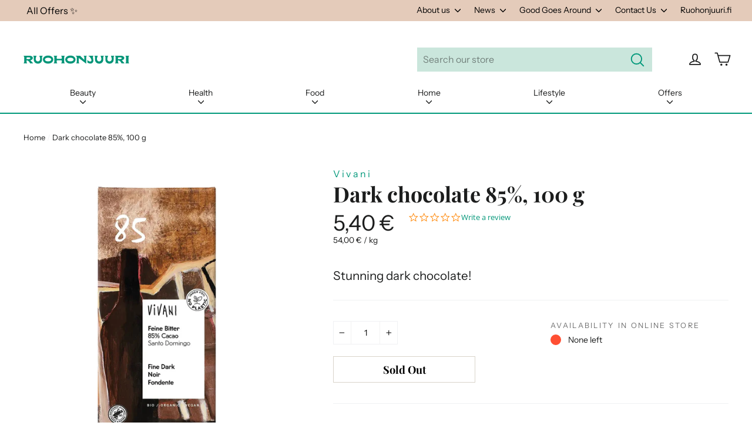

--- FILE ---
content_type: text/html; charset=utf-8
request_url: https://ruohonjuuri.com/products/vivani-dark-chocolate-85-100-g
body_size: 41745
content:
<!doctype html>
<html class="no-js" lang="en">
  <head><script src="https://cdn-widgetsrepository.yotpo.com/v1/loader/D7qCva8ADphumjpsornvwg" async></script><meta charset="utf-8">
    <meta http-equiv="X-UA-Compatible" content="IE=edge,chrome=1">
    <meta name="viewport" content="width=device-width,initial-scale=1">
    <meta name="theme-color" content="#00987a">
    <link rel="canonical" href="https://ruohonjuuri.com/products/vivani-dark-chocolate-85-100-g">
    <meta name="format-detection" content="telephone=no"><link rel="shortcut icon" href="//ruohonjuuri.com/cdn/shop/files/RJ_favicon_1_32x32.png?v=1626778508" type="image/png">
    <title>Dark chocolate 85%, 100 g
&ndash; Ruohonjuuri
</title><meta name="description" content="High-quality extra-dark 85% gourmet chocolate made from three ingredients for a healthy treat!Vivani organic chocolates are made from the highest quality ingredients in the Ludwig Weinrich family business in Germany."><meta property="og:site_name" content="Ruohonjuuri">
  <meta property="og:url" content="https://ruohonjuuri.com/products/vivani-dark-chocolate-85-100-g">
  <meta property="og:title" content="Dark chocolate 85%, 100 g">
  <meta property="og:type" content="product">
  <meta property="og:description" content="High-quality extra-dark 85% gourmet chocolate made from three ingredients for a healthy treat!Vivani organic chocolates are made from the highest quality ingredients in the Ludwig Weinrich family business in Germany."><meta property="og:image" content="http://ruohonjuuri.com/cdn/shop/files/VIVANI-4044889000054-1_1200x1200.jpg?v=1699010915">
  <meta property="og:image:secure_url" content="https://ruohonjuuri.com/cdn/shop/files/VIVANI-4044889000054-1_1200x1200.jpg?v=1699010915">
  <meta name="twitter:site" content="@">
  <meta name="twitter:card" content="summary_large_image">
  <meta name="twitter:title" content="Dark chocolate 85%, 100 g">
  <meta name="twitter:description" content="High-quality extra-dark 85% gourmet chocolate made from three ingredients for a healthy treat!Vivani organic chocolates are made from the highest quality ingredients in the Ludwig Weinrich family business in Germany.">

    <style data-shopify>
  @font-face {
  font-family: "Playfair Display";
  font-weight: 700;
  font-style: normal;
  src: url("//ruohonjuuri.com/cdn/fonts/playfair_display/playfairdisplay_n7.592b3435e0fff3f50b26d410c73ae7ec893f6910.woff2") format("woff2"),
       url("//ruohonjuuri.com/cdn/fonts/playfair_display/playfairdisplay_n7.998b1417dec711058cce2abb61a0b8c59066498f.woff") format("woff");
}

  @font-face {
  font-family: "Instrument Sans";
  font-weight: 400;
  font-style: normal;
  src: url("//ruohonjuuri.com/cdn/fonts/instrument_sans/instrumentsans_n4.db86542ae5e1596dbdb28c279ae6c2086c4c5bfa.woff2") format("woff2"),
       url("//ruohonjuuri.com/cdn/fonts/instrument_sans/instrumentsans_n4.510f1b081e58d08c30978f465518799851ef6d8b.woff") format("woff");
}


  @font-face {
  font-family: "Instrument Sans";
  font-weight: 700;
  font-style: normal;
  src: url("//ruohonjuuri.com/cdn/fonts/instrument_sans/instrumentsans_n7.e4ad9032e203f9a0977786c356573ced65a7419a.woff2") format("woff2"),
       url("//ruohonjuuri.com/cdn/fonts/instrument_sans/instrumentsans_n7.b9e40f166fb7639074ba34738101a9d2990bb41a.woff") format("woff");
}

  @font-face {
  font-family: "Instrument Sans";
  font-weight: 400;
  font-style: italic;
  src: url("//ruohonjuuri.com/cdn/fonts/instrument_sans/instrumentsans_i4.028d3c3cd8d085648c808ceb20cd2fd1eb3560e5.woff2") format("woff2"),
       url("//ruohonjuuri.com/cdn/fonts/instrument_sans/instrumentsans_i4.7e90d82df8dee29a99237cd19cc529d2206706a2.woff") format("woff");
}

  @font-face {
  font-family: "Instrument Sans";
  font-weight: 700;
  font-style: italic;
  src: url("//ruohonjuuri.com/cdn/fonts/instrument_sans/instrumentsans_i7.d6063bb5d8f9cbf96eace9e8801697c54f363c6a.woff2") format("woff2"),
       url("//ruohonjuuri.com/cdn/fonts/instrument_sans/instrumentsans_i7.ce33afe63f8198a3ac4261b826b560103542cd36.woff") format("woff");
}

</style>

    <link href="//ruohonjuuri.com/cdn/shop/t/75/assets/theme.scss.css?v=35717895279631284551759345585" rel="stylesheet" type="text/css" media="all" />
    <script>
      document.documentElement.className = document.documentElement.className.replace('no-js', 'js');
      window.theme = window.theme || {};
      theme.routes = {
        cart: "/cart",
        cartAdd: "/cart/add",
        cartChange: "/cart/change"
      };
      theme.strings = {
        addToCart: "Add to cart",
        soldOut: "Sold Out",
        unavailable: "Unavailable",
        stockLabel: "[count] in stock",
        willNotShipUntil: "Will not ship until [date]",
        willBeInStockAfter: "Will be in stock after [date]",
        waitingForStock: "Inventory on the way",
        cartSavings: "You're saving [savings]",
        cartEmpty: "Your cart is currently empty.",
        cartTermsConfirmation: "You must agree with the terms and conditions of sales to check out",
        productBrandTag: "Translation missing: en.products.product.brand"
      };
      theme.settings = {
        dynamicVariantsEnable: true,
        dynamicVariantType: "button",
        cartType: "drawer",
        moneyFormat: "{{amount_with_comma_separator}} €",
        predictiveSearch: true,
        predictiveSearchType: "product,article,page",
        inventoryThreshold: 10,
        quickView: false,
        themeName: 'Motion',
        themeVersion: "5.0.5"
      };
    </script>
    <script>window.performance && window.performance.mark && window.performance.mark('shopify.content_for_header.start');</script><meta id="shopify-digital-wallet" name="shopify-digital-wallet" content="/50313789592/digital_wallets/dialog">
<meta name="shopify-checkout-api-token" content="eaa2c03eca8225daa75a531e99d47796">
<link rel="alternate" type="application/json+oembed" href="https://ruohonjuuri.com/products/vivani-dark-chocolate-85-100-g.oembed">
<script async="async" src="/checkouts/internal/preloads.js?locale=en-FI"></script>
<link rel="preconnect" href="https://shop.app" crossorigin="anonymous">
<script async="async" src="https://shop.app/checkouts/internal/preloads.js?locale=en-FI&shop_id=50313789592" crossorigin="anonymous"></script>
<script id="apple-pay-shop-capabilities" type="application/json">{"shopId":50313789592,"countryCode":"FI","currencyCode":"EUR","merchantCapabilities":["supports3DS"],"merchantId":"gid:\/\/shopify\/Shop\/50313789592","merchantName":"Ruohonjuuri","requiredBillingContactFields":["postalAddress","email","phone"],"requiredShippingContactFields":["postalAddress","email","phone"],"shippingType":"shipping","supportedNetworks":["visa","maestro","masterCard","amex"],"total":{"type":"pending","label":"Ruohonjuuri","amount":"1.00"},"shopifyPaymentsEnabled":true,"supportsSubscriptions":true}</script>
<script id="shopify-features" type="application/json">{"accessToken":"eaa2c03eca8225daa75a531e99d47796","betas":["rich-media-storefront-analytics"],"domain":"ruohonjuuri.com","predictiveSearch":true,"shopId":50313789592,"locale":"en"}</script>
<script>var Shopify = Shopify || {};
Shopify.shop = "ruohonjuuri-en.myshopify.com";
Shopify.locale = "en";
Shopify.currency = {"active":"EUR","rate":"1.0"};
Shopify.country = "FI";
Shopify.theme = {"name":"ruohonjuuri.com\/main","id":175814312282,"schema_name":"Motion","schema_version":"5.0.5","theme_store_id":null,"role":"main"};
Shopify.theme.handle = "null";
Shopify.theme.style = {"id":null,"handle":null};
Shopify.cdnHost = "ruohonjuuri.com/cdn";
Shopify.routes = Shopify.routes || {};
Shopify.routes.root = "/";</script>
<script type="module">!function(o){(o.Shopify=o.Shopify||{}).modules=!0}(window);</script>
<script>!function(o){function n(){var o=[];function n(){o.push(Array.prototype.slice.apply(arguments))}return n.q=o,n}var t=o.Shopify=o.Shopify||{};t.loadFeatures=n(),t.autoloadFeatures=n()}(window);</script>
<script>
  window.ShopifyPay = window.ShopifyPay || {};
  window.ShopifyPay.apiHost = "shop.app\/pay";
  window.ShopifyPay.redirectState = null;
</script>
<script id="shop-js-analytics" type="application/json">{"pageType":"product"}</script>
<script defer="defer" async type="module" src="//ruohonjuuri.com/cdn/shopifycloud/shop-js/modules/v2/client.init-shop-cart-sync_BN7fPSNr.en.esm.js"></script>
<script defer="defer" async type="module" src="//ruohonjuuri.com/cdn/shopifycloud/shop-js/modules/v2/chunk.common_Cbph3Kss.esm.js"></script>
<script defer="defer" async type="module" src="//ruohonjuuri.com/cdn/shopifycloud/shop-js/modules/v2/chunk.modal_DKumMAJ1.esm.js"></script>
<script type="module">
  await import("//ruohonjuuri.com/cdn/shopifycloud/shop-js/modules/v2/client.init-shop-cart-sync_BN7fPSNr.en.esm.js");
await import("//ruohonjuuri.com/cdn/shopifycloud/shop-js/modules/v2/chunk.common_Cbph3Kss.esm.js");
await import("//ruohonjuuri.com/cdn/shopifycloud/shop-js/modules/v2/chunk.modal_DKumMAJ1.esm.js");

  window.Shopify.SignInWithShop?.initShopCartSync?.({"fedCMEnabled":true,"windoidEnabled":true});

</script>
<script>
  window.Shopify = window.Shopify || {};
  if (!window.Shopify.featureAssets) window.Shopify.featureAssets = {};
  window.Shopify.featureAssets['shop-js'] = {"shop-cart-sync":["modules/v2/client.shop-cart-sync_CJVUk8Jm.en.esm.js","modules/v2/chunk.common_Cbph3Kss.esm.js","modules/v2/chunk.modal_DKumMAJ1.esm.js"],"init-fed-cm":["modules/v2/client.init-fed-cm_7Fvt41F4.en.esm.js","modules/v2/chunk.common_Cbph3Kss.esm.js","modules/v2/chunk.modal_DKumMAJ1.esm.js"],"init-shop-email-lookup-coordinator":["modules/v2/client.init-shop-email-lookup-coordinator_Cc088_bR.en.esm.js","modules/v2/chunk.common_Cbph3Kss.esm.js","modules/v2/chunk.modal_DKumMAJ1.esm.js"],"init-windoid":["modules/v2/client.init-windoid_hPopwJRj.en.esm.js","modules/v2/chunk.common_Cbph3Kss.esm.js","modules/v2/chunk.modal_DKumMAJ1.esm.js"],"shop-button":["modules/v2/client.shop-button_B0jaPSNF.en.esm.js","modules/v2/chunk.common_Cbph3Kss.esm.js","modules/v2/chunk.modal_DKumMAJ1.esm.js"],"shop-cash-offers":["modules/v2/client.shop-cash-offers_DPIskqss.en.esm.js","modules/v2/chunk.common_Cbph3Kss.esm.js","modules/v2/chunk.modal_DKumMAJ1.esm.js"],"shop-toast-manager":["modules/v2/client.shop-toast-manager_CK7RT69O.en.esm.js","modules/v2/chunk.common_Cbph3Kss.esm.js","modules/v2/chunk.modal_DKumMAJ1.esm.js"],"init-shop-cart-sync":["modules/v2/client.init-shop-cart-sync_BN7fPSNr.en.esm.js","modules/v2/chunk.common_Cbph3Kss.esm.js","modules/v2/chunk.modal_DKumMAJ1.esm.js"],"init-customer-accounts-sign-up":["modules/v2/client.init-customer-accounts-sign-up_CfPf4CXf.en.esm.js","modules/v2/client.shop-login-button_DeIztwXF.en.esm.js","modules/v2/chunk.common_Cbph3Kss.esm.js","modules/v2/chunk.modal_DKumMAJ1.esm.js"],"pay-button":["modules/v2/client.pay-button_CgIwFSYN.en.esm.js","modules/v2/chunk.common_Cbph3Kss.esm.js","modules/v2/chunk.modal_DKumMAJ1.esm.js"],"init-customer-accounts":["modules/v2/client.init-customer-accounts_DQ3x16JI.en.esm.js","modules/v2/client.shop-login-button_DeIztwXF.en.esm.js","modules/v2/chunk.common_Cbph3Kss.esm.js","modules/v2/chunk.modal_DKumMAJ1.esm.js"],"avatar":["modules/v2/client.avatar_BTnouDA3.en.esm.js"],"init-shop-for-new-customer-accounts":["modules/v2/client.init-shop-for-new-customer-accounts_CsZy_esa.en.esm.js","modules/v2/client.shop-login-button_DeIztwXF.en.esm.js","modules/v2/chunk.common_Cbph3Kss.esm.js","modules/v2/chunk.modal_DKumMAJ1.esm.js"],"shop-follow-button":["modules/v2/client.shop-follow-button_BRMJjgGd.en.esm.js","modules/v2/chunk.common_Cbph3Kss.esm.js","modules/v2/chunk.modal_DKumMAJ1.esm.js"],"checkout-modal":["modules/v2/client.checkout-modal_B9Drz_yf.en.esm.js","modules/v2/chunk.common_Cbph3Kss.esm.js","modules/v2/chunk.modal_DKumMAJ1.esm.js"],"shop-login-button":["modules/v2/client.shop-login-button_DeIztwXF.en.esm.js","modules/v2/chunk.common_Cbph3Kss.esm.js","modules/v2/chunk.modal_DKumMAJ1.esm.js"],"lead-capture":["modules/v2/client.lead-capture_DXYzFM3R.en.esm.js","modules/v2/chunk.common_Cbph3Kss.esm.js","modules/v2/chunk.modal_DKumMAJ1.esm.js"],"shop-login":["modules/v2/client.shop-login_CA5pJqmO.en.esm.js","modules/v2/chunk.common_Cbph3Kss.esm.js","modules/v2/chunk.modal_DKumMAJ1.esm.js"],"payment-terms":["modules/v2/client.payment-terms_BxzfvcZJ.en.esm.js","modules/v2/chunk.common_Cbph3Kss.esm.js","modules/v2/chunk.modal_DKumMAJ1.esm.js"]};
</script>
<script>(function() {
  var isLoaded = false;
  function asyncLoad() {
    if (isLoaded) return;
    isLoaded = true;
    var urls = ["https:\/\/cdn-loyalty.yotpo.com\/loader\/D7qCva8ADphumjpsornvwg.js?shop=ruohonjuuri-en.myshopify.com","https:\/\/script.custobar.com\/bsurz\/custobar-rzva32my2nhs.js?shop=ruohonjuuri-en.myshopify.com"];
    for (var i = 0; i < urls.length; i++) {
      var s = document.createElement('script');
      s.type = 'text/javascript';
      s.async = true;
      s.src = urls[i];
      var x = document.getElementsByTagName('script')[0];
      x.parentNode.insertBefore(s, x);
    }
  };
  if(window.attachEvent) {
    window.attachEvent('onload', asyncLoad);
  } else {
    window.addEventListener('load', asyncLoad, false);
  }
})();</script>
<script id="__st">var __st={"a":50313789592,"offset":0,"reqid":"d38351cf-1d73-4984-a69f-de436f944040-1770072359","pageurl":"ruohonjuuri.com\/products\/vivani-dark-chocolate-85-100-g","u":"e850cbbe7068","p":"product","rtyp":"product","rid":7467644485784};</script>
<script>window.ShopifyPaypalV4VisibilityTracking = true;</script>
<script id="captcha-bootstrap">!function(){'use strict';const t='contact',e='account',n='new_comment',o=[[t,t],['blogs',n],['comments',n],[t,'customer']],c=[[e,'customer_login'],[e,'guest_login'],[e,'recover_customer_password'],[e,'create_customer']],r=t=>t.map((([t,e])=>`form[action*='/${t}']:not([data-nocaptcha='true']) input[name='form_type'][value='${e}']`)).join(','),a=t=>()=>t?[...document.querySelectorAll(t)].map((t=>t.form)):[];function s(){const t=[...o],e=r(t);return a(e)}const i='password',u='form_key',d=['recaptcha-v3-token','g-recaptcha-response','h-captcha-response',i],f=()=>{try{return window.sessionStorage}catch{return}},m='__shopify_v',_=t=>t.elements[u];function p(t,e,n=!1){try{const o=window.sessionStorage,c=JSON.parse(o.getItem(e)),{data:r}=function(t){const{data:e,action:n}=t;return t[m]||n?{data:e,action:n}:{data:t,action:n}}(c);for(const[e,n]of Object.entries(r))t.elements[e]&&(t.elements[e].value=n);n&&o.removeItem(e)}catch(o){console.error('form repopulation failed',{error:o})}}const l='form_type',E='cptcha';function T(t){t.dataset[E]=!0}const w=window,h=w.document,L='Shopify',v='ce_forms',y='captcha';let A=!1;((t,e)=>{const n=(g='f06e6c50-85a8-45c8-87d0-21a2b65856fe',I='https://cdn.shopify.com/shopifycloud/storefront-forms-hcaptcha/ce_storefront_forms_captcha_hcaptcha.v1.5.2.iife.js',D={infoText:'Protected by hCaptcha',privacyText:'Privacy',termsText:'Terms'},(t,e,n)=>{const o=w[L][v],c=o.bindForm;if(c)return c(t,g,e,D).then(n);var r;o.q.push([[t,g,e,D],n]),r=I,A||(h.body.append(Object.assign(h.createElement('script'),{id:'captcha-provider',async:!0,src:r})),A=!0)});var g,I,D;w[L]=w[L]||{},w[L][v]=w[L][v]||{},w[L][v].q=[],w[L][y]=w[L][y]||{},w[L][y].protect=function(t,e){n(t,void 0,e),T(t)},Object.freeze(w[L][y]),function(t,e,n,w,h,L){const[v,y,A,g]=function(t,e,n){const i=e?o:[],u=t?c:[],d=[...i,...u],f=r(d),m=r(i),_=r(d.filter((([t,e])=>n.includes(e))));return[a(f),a(m),a(_),s()]}(w,h,L),I=t=>{const e=t.target;return e instanceof HTMLFormElement?e:e&&e.form},D=t=>v().includes(t);t.addEventListener('submit',(t=>{const e=I(t);if(!e)return;const n=D(e)&&!e.dataset.hcaptchaBound&&!e.dataset.recaptchaBound,o=_(e),c=g().includes(e)&&(!o||!o.value);(n||c)&&t.preventDefault(),c&&!n&&(function(t){try{if(!f())return;!function(t){const e=f();if(!e)return;const n=_(t);if(!n)return;const o=n.value;o&&e.removeItem(o)}(t);const e=Array.from(Array(32),(()=>Math.random().toString(36)[2])).join('');!function(t,e){_(t)||t.append(Object.assign(document.createElement('input'),{type:'hidden',name:u})),t.elements[u].value=e}(t,e),function(t,e){const n=f();if(!n)return;const o=[...t.querySelectorAll(`input[type='${i}']`)].map((({name:t})=>t)),c=[...d,...o],r={};for(const[a,s]of new FormData(t).entries())c.includes(a)||(r[a]=s);n.setItem(e,JSON.stringify({[m]:1,action:t.action,data:r}))}(t,e)}catch(e){console.error('failed to persist form',e)}}(e),e.submit())}));const S=(t,e)=>{t&&!t.dataset[E]&&(n(t,e.some((e=>e===t))),T(t))};for(const o of['focusin','change'])t.addEventListener(o,(t=>{const e=I(t);D(e)&&S(e,y())}));const B=e.get('form_key'),M=e.get(l),P=B&&M;t.addEventListener('DOMContentLoaded',(()=>{const t=y();if(P)for(const e of t)e.elements[l].value===M&&p(e,B);[...new Set([...A(),...v().filter((t=>'true'===t.dataset.shopifyCaptcha))])].forEach((e=>S(e,t)))}))}(h,new URLSearchParams(w.location.search),n,t,e,['guest_login'])})(!0,!0)}();</script>
<script integrity="sha256-4kQ18oKyAcykRKYeNunJcIwy7WH5gtpwJnB7kiuLZ1E=" data-source-attribution="shopify.loadfeatures" defer="defer" src="//ruohonjuuri.com/cdn/shopifycloud/storefront/assets/storefront/load_feature-a0a9edcb.js" crossorigin="anonymous"></script>
<script crossorigin="anonymous" defer="defer" src="//ruohonjuuri.com/cdn/shopifycloud/storefront/assets/shopify_pay/storefront-65b4c6d7.js?v=20250812"></script>
<script data-source-attribution="shopify.dynamic_checkout.dynamic.init">var Shopify=Shopify||{};Shopify.PaymentButton=Shopify.PaymentButton||{isStorefrontPortableWallets:!0,init:function(){window.Shopify.PaymentButton.init=function(){};var t=document.createElement("script");t.src="https://ruohonjuuri.com/cdn/shopifycloud/portable-wallets/latest/portable-wallets.en.js",t.type="module",document.head.appendChild(t)}};
</script>
<script data-source-attribution="shopify.dynamic_checkout.buyer_consent">
  function portableWalletsHideBuyerConsent(e){var t=document.getElementById("shopify-buyer-consent"),n=document.getElementById("shopify-subscription-policy-button");t&&n&&(t.classList.add("hidden"),t.setAttribute("aria-hidden","true"),n.removeEventListener("click",e))}function portableWalletsShowBuyerConsent(e){var t=document.getElementById("shopify-buyer-consent"),n=document.getElementById("shopify-subscription-policy-button");t&&n&&(t.classList.remove("hidden"),t.removeAttribute("aria-hidden"),n.addEventListener("click",e))}window.Shopify?.PaymentButton&&(window.Shopify.PaymentButton.hideBuyerConsent=portableWalletsHideBuyerConsent,window.Shopify.PaymentButton.showBuyerConsent=portableWalletsShowBuyerConsent);
</script>
<script data-source-attribution="shopify.dynamic_checkout.cart.bootstrap">document.addEventListener("DOMContentLoaded",(function(){function t(){return document.querySelector("shopify-accelerated-checkout-cart, shopify-accelerated-checkout")}if(t())Shopify.PaymentButton.init();else{new MutationObserver((function(e,n){t()&&(Shopify.PaymentButton.init(),n.disconnect())})).observe(document.body,{childList:!0,subtree:!0})}}));
</script>
<link id="shopify-accelerated-checkout-styles" rel="stylesheet" media="screen" href="https://ruohonjuuri.com/cdn/shopifycloud/portable-wallets/latest/accelerated-checkout-backwards-compat.css" crossorigin="anonymous">
<style id="shopify-accelerated-checkout-cart">
        #shopify-buyer-consent {
  margin-top: 1em;
  display: inline-block;
  width: 100%;
}

#shopify-buyer-consent.hidden {
  display: none;
}

#shopify-subscription-policy-button {
  background: none;
  border: none;
  padding: 0;
  text-decoration: underline;
  font-size: inherit;
  cursor: pointer;
}

#shopify-subscription-policy-button::before {
  box-shadow: none;
}

      </style>

<script>window.performance && window.performance.mark && window.performance.mark('shopify.content_for_header.end');</script>
    <script src="//ruohonjuuri.com/cdn/shop/t/75/assets/vendor-scripts-v9.js" defer="defer"></script><script src="//ruohonjuuri.com/cdn/shop/t/75/assets/theme.js?v=128706365865890705931733999098" defer="defer"></script><!-- YOTPO -->
    <script type="text/javascript">
      (function e() {
        var e = document.createElement('script');
        (e.type = 'text/javascript'),
          (e.async = true),
          (e.src = '//staticw2.yotpo.com/UWzb4cuxqx7y14oJg0CKyyk1wKq5zOOi42ishYj3/widget.js');
        var t = document.getElementsByTagName('script')[0];
        t.parentNode.insertBefore(e, t);
      })();
    </script><script>
!function(f,b,e,v,n,t,s)
{if(f.fbq)return;n=f.fbq=function(){n.callMethod?
n.callMethod.apply(n,arguments):n.queue.push(arguments)};
if(!f._fbq)f._fbq=n;n.push=n;n.loaded=!0;n.version='2.0';
n.queue=[];t=b.createElement(e);t.async=!0;
t.src=v;s=b.getElementsByTagName(e)[0];
s.parentNode.insertBefore(t,s)}(window,document,'script',
'https://connect.facebook.net/en_US/fbevents.js');
 fbq('init', '1461137664207573'); 
fbq('track', 'PageView');
</script>
<noscript>
 <img height="1" width="1" src="https://www.facebook.com/tr?id=1461137664207573&ev=PageView%0A&noscript=1">
</noscript>
<!-- Global site tag (gtag.js) - Google AdWords:952976934 -->
<script async src="https://www.googletagmanager.com/gtag/js?id=AW-952976934"></script>
<script>
  window.dataLayer = window.dataLayer || [];
  function gtag(){dataLayer.push(arguments);}
  gtag('js', new Date());

  gtag('config', 'AW-952976934');
</script>
<!-- Google Tag Manager -->
<script>(function(w,d,s,l,i){w[l]=w[l]||[];w[l].push({'gtm.start':
new Date().getTime(),event:'gtm.js'});var f=d.getElementsByTagName(s)[0],
j=d.createElement(s),dl=l!='dataLayer'?'&l='+l:'';j.async=true;j.src=
'https://www.googletagmanager.com/gtm.js?id='+i+dl;f.parentNode.insertBefore(j,f);
})(window,document,'script','dataLayer','GTM-5ZTSRWT');</script>
<!-- End Google Tag Manager -->
<meta name="google-site-verification" content="ugh-oTsbql9siCr1FJomQ2ibRxZy3W9LJkoI3gJw6cA">
<!-- giosg tag / Giosg poistunut 02/24 -->
<!--  
    <script>
      (function (w, t, f) {
        var s = 'script',
          o = '_giosg',
          h = 'https://service.giosg.com',
          e,
          n;
        e = t.createElement(s);
        e.async = 1;
        e.src = h + '/live2/' + f;
        w[o] =
          w[o] ||
          function () {
            (w[o]._e = w[o]._e || []).push(arguments);
          };
        w[o]._c = f;
        w[o]._h = h;
        n = t.getElementsByTagName(s)[0];
        n.parentNode.insertBefore(e, n);
      })(window, document, '90ecd734-9930-11ec-b4be-0242ac120019');
    </script>
-->    
    <!-- giosg tag -->

    <script src="https://cdn-widgetsrepository.yotpo.com/v1/loader/D7qCva8ADphumjpsornvwg" async></script>
    
    
  <script id="CookieConsent" src="https://policy.app.cookieinformation.com/uc.js" data-culture="EN" type="text/javascript"></script>
  
  <script>
  window.addEventListener('CookieInformationConsentGiven', function (event) { 
    if(CookieInformation.getConsentGivenFor('cookie_cat_statistic') && CookieInformation.getConsentGivenFor('cookie_cat_marketing')) {
  window.Shopify.customerPrivacy.setTrackingConsent(true, function(e){
    console.log("Set Tracking Consent", true);
  });
  }else{
  window.Shopify.customerPrivacy.setTrackingConsent(false, function(e){
    console.log("Set Tracking Consent", false);
  });
  }
  }, false);
  </script>

  
  <script>  
  document.addEventListener('DOMContentLoaded', function(){
    
    document.querySelector('[href="#cookieinformation"]').addEventListener('click', function(evt){
    evt.preventDefault();
    CookieConsent.renew();
    }, false);
  
  }, false);
  </script>
  

  <link href="https://monorail-edge.shopifysvc.com" rel="dns-prefetch">
<script>(function(){if ("sendBeacon" in navigator && "performance" in window) {try {var session_token_from_headers = performance.getEntriesByType('navigation')[0].serverTiming.find(x => x.name == '_s').description;} catch {var session_token_from_headers = undefined;}var session_cookie_matches = document.cookie.match(/_shopify_s=([^;]*)/);var session_token_from_cookie = session_cookie_matches && session_cookie_matches.length === 2 ? session_cookie_matches[1] : "";var session_token = session_token_from_headers || session_token_from_cookie || "";function handle_abandonment_event(e) {var entries = performance.getEntries().filter(function(entry) {return /monorail-edge.shopifysvc.com/.test(entry.name);});if (!window.abandonment_tracked && entries.length === 0) {window.abandonment_tracked = true;var currentMs = Date.now();var navigation_start = performance.timing.navigationStart;var payload = {shop_id: 50313789592,url: window.location.href,navigation_start,duration: currentMs - navigation_start,session_token,page_type: "product"};window.navigator.sendBeacon("https://monorail-edge.shopifysvc.com/v1/produce", JSON.stringify({schema_id: "online_store_buyer_site_abandonment/1.1",payload: payload,metadata: {event_created_at_ms: currentMs,event_sent_at_ms: currentMs}}));}}window.addEventListener('pagehide', handle_abandonment_event);}}());</script>
<script id="web-pixels-manager-setup">(function e(e,d,r,n,o){if(void 0===o&&(o={}),!Boolean(null===(a=null===(i=window.Shopify)||void 0===i?void 0:i.analytics)||void 0===a?void 0:a.replayQueue)){var i,a;window.Shopify=window.Shopify||{};var t=window.Shopify;t.analytics=t.analytics||{};var s=t.analytics;s.replayQueue=[],s.publish=function(e,d,r){return s.replayQueue.push([e,d,r]),!0};try{self.performance.mark("wpm:start")}catch(e){}var l=function(){var e={modern:/Edge?\/(1{2}[4-9]|1[2-9]\d|[2-9]\d{2}|\d{4,})\.\d+(\.\d+|)|Firefox\/(1{2}[4-9]|1[2-9]\d|[2-9]\d{2}|\d{4,})\.\d+(\.\d+|)|Chrom(ium|e)\/(9{2}|\d{3,})\.\d+(\.\d+|)|(Maci|X1{2}).+ Version\/(15\.\d+|(1[6-9]|[2-9]\d|\d{3,})\.\d+)([,.]\d+|)( \(\w+\)|)( Mobile\/\w+|) Safari\/|Chrome.+OPR\/(9{2}|\d{3,})\.\d+\.\d+|(CPU[ +]OS|iPhone[ +]OS|CPU[ +]iPhone|CPU IPhone OS|CPU iPad OS)[ +]+(15[._]\d+|(1[6-9]|[2-9]\d|\d{3,})[._]\d+)([._]\d+|)|Android:?[ /-](13[3-9]|1[4-9]\d|[2-9]\d{2}|\d{4,})(\.\d+|)(\.\d+|)|Android.+Firefox\/(13[5-9]|1[4-9]\d|[2-9]\d{2}|\d{4,})\.\d+(\.\d+|)|Android.+Chrom(ium|e)\/(13[3-9]|1[4-9]\d|[2-9]\d{2}|\d{4,})\.\d+(\.\d+|)|SamsungBrowser\/([2-9]\d|\d{3,})\.\d+/,legacy:/Edge?\/(1[6-9]|[2-9]\d|\d{3,})\.\d+(\.\d+|)|Firefox\/(5[4-9]|[6-9]\d|\d{3,})\.\d+(\.\d+|)|Chrom(ium|e)\/(5[1-9]|[6-9]\d|\d{3,})\.\d+(\.\d+|)([\d.]+$|.*Safari\/(?![\d.]+ Edge\/[\d.]+$))|(Maci|X1{2}).+ Version\/(10\.\d+|(1[1-9]|[2-9]\d|\d{3,})\.\d+)([,.]\d+|)( \(\w+\)|)( Mobile\/\w+|) Safari\/|Chrome.+OPR\/(3[89]|[4-9]\d|\d{3,})\.\d+\.\d+|(CPU[ +]OS|iPhone[ +]OS|CPU[ +]iPhone|CPU IPhone OS|CPU iPad OS)[ +]+(10[._]\d+|(1[1-9]|[2-9]\d|\d{3,})[._]\d+)([._]\d+|)|Android:?[ /-](13[3-9]|1[4-9]\d|[2-9]\d{2}|\d{4,})(\.\d+|)(\.\d+|)|Mobile Safari.+OPR\/([89]\d|\d{3,})\.\d+\.\d+|Android.+Firefox\/(13[5-9]|1[4-9]\d|[2-9]\d{2}|\d{4,})\.\d+(\.\d+|)|Android.+Chrom(ium|e)\/(13[3-9]|1[4-9]\d|[2-9]\d{2}|\d{4,})\.\d+(\.\d+|)|Android.+(UC? ?Browser|UCWEB|U3)[ /]?(15\.([5-9]|\d{2,})|(1[6-9]|[2-9]\d|\d{3,})\.\d+)\.\d+|SamsungBrowser\/(5\.\d+|([6-9]|\d{2,})\.\d+)|Android.+MQ{2}Browser\/(14(\.(9|\d{2,})|)|(1[5-9]|[2-9]\d|\d{3,})(\.\d+|))(\.\d+|)|K[Aa][Ii]OS\/(3\.\d+|([4-9]|\d{2,})\.\d+)(\.\d+|)/},d=e.modern,r=e.legacy,n=navigator.userAgent;return n.match(d)?"modern":n.match(r)?"legacy":"unknown"}(),u="modern"===l?"modern":"legacy",c=(null!=n?n:{modern:"",legacy:""})[u],f=function(e){return[e.baseUrl,"/wpm","/b",e.hashVersion,"modern"===e.buildTarget?"m":"l",".js"].join("")}({baseUrl:d,hashVersion:r,buildTarget:u}),m=function(e){var d=e.version,r=e.bundleTarget,n=e.surface,o=e.pageUrl,i=e.monorailEndpoint;return{emit:function(e){var a=e.status,t=e.errorMsg,s=(new Date).getTime(),l=JSON.stringify({metadata:{event_sent_at_ms:s},events:[{schema_id:"web_pixels_manager_load/3.1",payload:{version:d,bundle_target:r,page_url:o,status:a,surface:n,error_msg:t},metadata:{event_created_at_ms:s}}]});if(!i)return console&&console.warn&&console.warn("[Web Pixels Manager] No Monorail endpoint provided, skipping logging."),!1;try{return self.navigator.sendBeacon.bind(self.navigator)(i,l)}catch(e){}var u=new XMLHttpRequest;try{return u.open("POST",i,!0),u.setRequestHeader("Content-Type","text/plain"),u.send(l),!0}catch(e){return console&&console.warn&&console.warn("[Web Pixels Manager] Got an unhandled error while logging to Monorail."),!1}}}}({version:r,bundleTarget:l,surface:e.surface,pageUrl:self.location.href,monorailEndpoint:e.monorailEndpoint});try{o.browserTarget=l,function(e){var d=e.src,r=e.async,n=void 0===r||r,o=e.onload,i=e.onerror,a=e.sri,t=e.scriptDataAttributes,s=void 0===t?{}:t,l=document.createElement("script"),u=document.querySelector("head"),c=document.querySelector("body");if(l.async=n,l.src=d,a&&(l.integrity=a,l.crossOrigin="anonymous"),s)for(var f in s)if(Object.prototype.hasOwnProperty.call(s,f))try{l.dataset[f]=s[f]}catch(e){}if(o&&l.addEventListener("load",o),i&&l.addEventListener("error",i),u)u.appendChild(l);else{if(!c)throw new Error("Did not find a head or body element to append the script");c.appendChild(l)}}({src:f,async:!0,onload:function(){if(!function(){var e,d;return Boolean(null===(d=null===(e=window.Shopify)||void 0===e?void 0:e.analytics)||void 0===d?void 0:d.initialized)}()){var d=window.webPixelsManager.init(e)||void 0;if(d){var r=window.Shopify.analytics;r.replayQueue.forEach((function(e){var r=e[0],n=e[1],o=e[2];d.publishCustomEvent(r,n,o)})),r.replayQueue=[],r.publish=d.publishCustomEvent,r.visitor=d.visitor,r.initialized=!0}}},onerror:function(){return m.emit({status:"failed",errorMsg:"".concat(f," has failed to load")})},sri:function(e){var d=/^sha384-[A-Za-z0-9+/=]+$/;return"string"==typeof e&&d.test(e)}(c)?c:"",scriptDataAttributes:o}),m.emit({status:"loading"})}catch(e){m.emit({status:"failed",errorMsg:(null==e?void 0:e.message)||"Unknown error"})}}})({shopId: 50313789592,storefrontBaseUrl: "https://ruohonjuuri.com",extensionsBaseUrl: "https://extensions.shopifycdn.com/cdn/shopifycloud/web-pixels-manager",monorailEndpoint: "https://monorail-edge.shopifysvc.com/unstable/produce_batch",surface: "storefront-renderer",enabledBetaFlags: ["2dca8a86"],webPixelsConfigList: [{"id":"2984444250","configuration":"{\"yotpoStoreId\":\"UWzb4cuxqx7y14oJg0CKyyk1wKq5zOOi42ishYj3\"}","eventPayloadVersion":"v1","runtimeContext":"STRICT","scriptVersion":"8bb37a256888599d9a3d57f0551d3859","type":"APP","apiClientId":70132,"privacyPurposes":["ANALYTICS","MARKETING","SALE_OF_DATA"],"dataSharingAdjustments":{"protectedCustomerApprovalScopes":["read_customer_address","read_customer_email","read_customer_name","read_customer_personal_data","read_customer_phone"]}},{"id":"975143258","configuration":"{\"config\":\"{\\\"pixel_id\\\":\\\"G-KY9G3Y58KK\\\",\\\"gtag_events\\\":[{\\\"type\\\":\\\"purchase\\\",\\\"action_label\\\":\\\"G-KY9G3Y58KK\\\"},{\\\"type\\\":\\\"page_view\\\",\\\"action_label\\\":\\\"G-KY9G3Y58KK\\\"},{\\\"type\\\":\\\"view_item\\\",\\\"action_label\\\":\\\"G-KY9G3Y58KK\\\"},{\\\"type\\\":\\\"search\\\",\\\"action_label\\\":\\\"G-KY9G3Y58KK\\\"},{\\\"type\\\":\\\"add_to_cart\\\",\\\"action_label\\\":\\\"G-KY9G3Y58KK\\\"},{\\\"type\\\":\\\"begin_checkout\\\",\\\"action_label\\\":\\\"G-KY9G3Y58KK\\\"},{\\\"type\\\":\\\"add_payment_info\\\",\\\"action_label\\\":\\\"G-KY9G3Y58KK\\\"}],\\\"enable_monitoring_mode\\\":false}\"}","eventPayloadVersion":"v1","runtimeContext":"OPEN","scriptVersion":"b2a88bafab3e21179ed38636efcd8a93","type":"APP","apiClientId":1780363,"privacyPurposes":[],"dataSharingAdjustments":{"protectedCustomerApprovalScopes":["read_customer_address","read_customer_email","read_customer_name","read_customer_personal_data","read_customer_phone"]}},{"id":"429195610","configuration":"{\"pixel_id\":\"2823028337921888\",\"pixel_type\":\"facebook_pixel\",\"metaapp_system_user_token\":\"-\"}","eventPayloadVersion":"v1","runtimeContext":"OPEN","scriptVersion":"ca16bc87fe92b6042fbaa3acc2fbdaa6","type":"APP","apiClientId":2329312,"privacyPurposes":["ANALYTICS","MARKETING","SALE_OF_DATA"],"dataSharingAdjustments":{"protectedCustomerApprovalScopes":["read_customer_address","read_customer_email","read_customer_name","read_customer_personal_data","read_customer_phone"]}},{"id":"160235866","configuration":"{\"tagID\":\"2614207005752\"}","eventPayloadVersion":"v1","runtimeContext":"STRICT","scriptVersion":"18031546ee651571ed29edbe71a3550b","type":"APP","apiClientId":3009811,"privacyPurposes":["ANALYTICS","MARKETING","SALE_OF_DATA"],"dataSharingAdjustments":{"protectedCustomerApprovalScopes":["read_customer_address","read_customer_email","read_customer_name","read_customer_personal_data","read_customer_phone"]}},{"id":"shopify-app-pixel","configuration":"{}","eventPayloadVersion":"v1","runtimeContext":"STRICT","scriptVersion":"0450","apiClientId":"shopify-pixel","type":"APP","privacyPurposes":["ANALYTICS","MARKETING"]},{"id":"shopify-custom-pixel","eventPayloadVersion":"v1","runtimeContext":"LAX","scriptVersion":"0450","apiClientId":"shopify-pixel","type":"CUSTOM","privacyPurposes":["ANALYTICS","MARKETING"]}],isMerchantRequest: false,initData: {"shop":{"name":"Ruohonjuuri","paymentSettings":{"currencyCode":"EUR"},"myshopifyDomain":"ruohonjuuri-en.myshopify.com","countryCode":"FI","storefrontUrl":"https:\/\/ruohonjuuri.com"},"customer":null,"cart":null,"checkout":null,"productVariants":[{"price":{"amount":5.4,"currencyCode":"EUR"},"product":{"title":"Dark chocolate 85%, 100 g","vendor":"Vivani","id":"7467644485784","untranslatedTitle":"Dark chocolate 85%, 100 g","url":"\/products\/vivani-dark-chocolate-85-100-g","type":"Candy \u0026 Chocolate"},"id":"42275975561368","image":{"src":"\/\/ruohonjuuri.com\/cdn\/shop\/files\/VIVANI-4044889000054-1.jpg?v=1699010915"},"sku":"VIVANI-4044889000054","title":"Default Title","untranslatedTitle":"Default Title"}],"purchasingCompany":null},},"https://ruohonjuuri.com/cdn","3918e4e0wbf3ac3cepc5707306mb02b36c6",{"modern":"","legacy":""},{"shopId":"50313789592","storefrontBaseUrl":"https:\/\/ruohonjuuri.com","extensionBaseUrl":"https:\/\/extensions.shopifycdn.com\/cdn\/shopifycloud\/web-pixels-manager","surface":"storefront-renderer","enabledBetaFlags":"[\"2dca8a86\"]","isMerchantRequest":"false","hashVersion":"3918e4e0wbf3ac3cepc5707306mb02b36c6","publish":"custom","events":"[[\"page_viewed\",{}],[\"product_viewed\",{\"productVariant\":{\"price\":{\"amount\":5.4,\"currencyCode\":\"EUR\"},\"product\":{\"title\":\"Dark chocolate 85%, 100 g\",\"vendor\":\"Vivani\",\"id\":\"7467644485784\",\"untranslatedTitle\":\"Dark chocolate 85%, 100 g\",\"url\":\"\/products\/vivani-dark-chocolate-85-100-g\",\"type\":\"Candy \u0026 Chocolate\"},\"id\":\"42275975561368\",\"image\":{\"src\":\"\/\/ruohonjuuri.com\/cdn\/shop\/files\/VIVANI-4044889000054-1.jpg?v=1699010915\"},\"sku\":\"VIVANI-4044889000054\",\"title\":\"Default Title\",\"untranslatedTitle\":\"Default Title\"}}]]"});</script><script>
  window.ShopifyAnalytics = window.ShopifyAnalytics || {};
  window.ShopifyAnalytics.meta = window.ShopifyAnalytics.meta || {};
  window.ShopifyAnalytics.meta.currency = 'EUR';
  var meta = {"product":{"id":7467644485784,"gid":"gid:\/\/shopify\/Product\/7467644485784","vendor":"Vivani","type":"Candy \u0026 Chocolate","handle":"vivani-dark-chocolate-85-100-g","variants":[{"id":42275975561368,"price":540,"name":"Dark chocolate 85%, 100 g","public_title":null,"sku":"VIVANI-4044889000054"}],"remote":false},"page":{"pageType":"product","resourceType":"product","resourceId":7467644485784,"requestId":"d38351cf-1d73-4984-a69f-de436f944040-1770072359"}};
  for (var attr in meta) {
    window.ShopifyAnalytics.meta[attr] = meta[attr];
  }
</script>
<script class="analytics">
  (function () {
    var customDocumentWrite = function(content) {
      var jquery = null;

      if (window.jQuery) {
        jquery = window.jQuery;
      } else if (window.Checkout && window.Checkout.$) {
        jquery = window.Checkout.$;
      }

      if (jquery) {
        jquery('body').append(content);
      }
    };

    var hasLoggedConversion = function(token) {
      if (token) {
        return document.cookie.indexOf('loggedConversion=' + token) !== -1;
      }
      return false;
    }

    var setCookieIfConversion = function(token) {
      if (token) {
        var twoMonthsFromNow = new Date(Date.now());
        twoMonthsFromNow.setMonth(twoMonthsFromNow.getMonth() + 2);

        document.cookie = 'loggedConversion=' + token + '; expires=' + twoMonthsFromNow;
      }
    }

    var trekkie = window.ShopifyAnalytics.lib = window.trekkie = window.trekkie || [];
    if (trekkie.integrations) {
      return;
    }
    trekkie.methods = [
      'identify',
      'page',
      'ready',
      'track',
      'trackForm',
      'trackLink'
    ];
    trekkie.factory = function(method) {
      return function() {
        var args = Array.prototype.slice.call(arguments);
        args.unshift(method);
        trekkie.push(args);
        return trekkie;
      };
    };
    for (var i = 0; i < trekkie.methods.length; i++) {
      var key = trekkie.methods[i];
      trekkie[key] = trekkie.factory(key);
    }
    trekkie.load = function(config) {
      trekkie.config = config || {};
      trekkie.config.initialDocumentCookie = document.cookie;
      var first = document.getElementsByTagName('script')[0];
      var script = document.createElement('script');
      script.type = 'text/javascript';
      script.onerror = function(e) {
        var scriptFallback = document.createElement('script');
        scriptFallback.type = 'text/javascript';
        scriptFallback.onerror = function(error) {
                var Monorail = {
      produce: function produce(monorailDomain, schemaId, payload) {
        var currentMs = new Date().getTime();
        var event = {
          schema_id: schemaId,
          payload: payload,
          metadata: {
            event_created_at_ms: currentMs,
            event_sent_at_ms: currentMs
          }
        };
        return Monorail.sendRequest("https://" + monorailDomain + "/v1/produce", JSON.stringify(event));
      },
      sendRequest: function sendRequest(endpointUrl, payload) {
        // Try the sendBeacon API
        if (window && window.navigator && typeof window.navigator.sendBeacon === 'function' && typeof window.Blob === 'function' && !Monorail.isIos12()) {
          var blobData = new window.Blob([payload], {
            type: 'text/plain'
          });

          if (window.navigator.sendBeacon(endpointUrl, blobData)) {
            return true;
          } // sendBeacon was not successful

        } // XHR beacon

        var xhr = new XMLHttpRequest();

        try {
          xhr.open('POST', endpointUrl);
          xhr.setRequestHeader('Content-Type', 'text/plain');
          xhr.send(payload);
        } catch (e) {
          console.log(e);
        }

        return false;
      },
      isIos12: function isIos12() {
        return window.navigator.userAgent.lastIndexOf('iPhone; CPU iPhone OS 12_') !== -1 || window.navigator.userAgent.lastIndexOf('iPad; CPU OS 12_') !== -1;
      }
    };
    Monorail.produce('monorail-edge.shopifysvc.com',
      'trekkie_storefront_load_errors/1.1',
      {shop_id: 50313789592,
      theme_id: 175814312282,
      app_name: "storefront",
      context_url: window.location.href,
      source_url: "//ruohonjuuri.com/cdn/s/trekkie.storefront.c59ea00e0474b293ae6629561379568a2d7c4bba.min.js"});

        };
        scriptFallback.async = true;
        scriptFallback.src = '//ruohonjuuri.com/cdn/s/trekkie.storefront.c59ea00e0474b293ae6629561379568a2d7c4bba.min.js';
        first.parentNode.insertBefore(scriptFallback, first);
      };
      script.async = true;
      script.src = '//ruohonjuuri.com/cdn/s/trekkie.storefront.c59ea00e0474b293ae6629561379568a2d7c4bba.min.js';
      first.parentNode.insertBefore(script, first);
    };
    trekkie.load(
      {"Trekkie":{"appName":"storefront","development":false,"defaultAttributes":{"shopId":50313789592,"isMerchantRequest":null,"themeId":175814312282,"themeCityHash":"8830766552026741542","contentLanguage":"en","currency":"EUR"},"isServerSideCookieWritingEnabled":true,"monorailRegion":"shop_domain","enabledBetaFlags":["65f19447","b5387b81"]},"Session Attribution":{},"S2S":{"facebookCapiEnabled":true,"source":"trekkie-storefront-renderer","apiClientId":580111}}
    );

    var loaded = false;
    trekkie.ready(function() {
      if (loaded) return;
      loaded = true;

      window.ShopifyAnalytics.lib = window.trekkie;

      var originalDocumentWrite = document.write;
      document.write = customDocumentWrite;
      try { window.ShopifyAnalytics.merchantGoogleAnalytics.call(this); } catch(error) {};
      document.write = originalDocumentWrite;

      window.ShopifyAnalytics.lib.page(null,{"pageType":"product","resourceType":"product","resourceId":7467644485784,"requestId":"d38351cf-1d73-4984-a69f-de436f944040-1770072359","shopifyEmitted":true});

      var match = window.location.pathname.match(/checkouts\/(.+)\/(thank_you|post_purchase)/)
      var token = match? match[1]: undefined;
      if (!hasLoggedConversion(token)) {
        setCookieIfConversion(token);
        window.ShopifyAnalytics.lib.track("Viewed Product",{"currency":"EUR","variantId":42275975561368,"productId":7467644485784,"productGid":"gid:\/\/shopify\/Product\/7467644485784","name":"Dark chocolate 85%, 100 g","price":"5.40","sku":"VIVANI-4044889000054","brand":"Vivani","variant":null,"category":"Candy \u0026 Chocolate","nonInteraction":true,"remote":false},undefined,undefined,{"shopifyEmitted":true});
      window.ShopifyAnalytics.lib.track("monorail:\/\/trekkie_storefront_viewed_product\/1.1",{"currency":"EUR","variantId":42275975561368,"productId":7467644485784,"productGid":"gid:\/\/shopify\/Product\/7467644485784","name":"Dark chocolate 85%, 100 g","price":"5.40","sku":"VIVANI-4044889000054","brand":"Vivani","variant":null,"category":"Candy \u0026 Chocolate","nonInteraction":true,"remote":false,"referer":"https:\/\/ruohonjuuri.com\/products\/vivani-dark-chocolate-85-100-g"});
      }
    });


        var eventsListenerScript = document.createElement('script');
        eventsListenerScript.async = true;
        eventsListenerScript.src = "//ruohonjuuri.com/cdn/shopifycloud/storefront/assets/shop_events_listener-3da45d37.js";
        document.getElementsByTagName('head')[0].appendChild(eventsListenerScript);

})();</script>
  <script>
  if (!window.ga || (window.ga && typeof window.ga !== 'function')) {
    window.ga = function ga() {
      (window.ga.q = window.ga.q || []).push(arguments);
      if (window.Shopify && window.Shopify.analytics && typeof window.Shopify.analytics.publish === 'function') {
        window.Shopify.analytics.publish("ga_stub_called", {}, {sendTo: "google_osp_migration"});
      }
      console.error("Shopify's Google Analytics stub called with:", Array.from(arguments), "\nSee https://help.shopify.com/manual/promoting-marketing/pixels/pixel-migration#google for more information.");
    };
    if (window.Shopify && window.Shopify.analytics && typeof window.Shopify.analytics.publish === 'function') {
      window.Shopify.analytics.publish("ga_stub_initialized", {}, {sendTo: "google_osp_migration"});
    }
  }
</script>
<script
  defer
  src="https://ruohonjuuri.com/cdn/shopifycloud/perf-kit/shopify-perf-kit-3.1.0.min.js"
  data-application="storefront-renderer"
  data-shop-id="50313789592"
  data-render-region="gcp-us-east1"
  data-page-type="product"
  data-theme-instance-id="175814312282"
  data-theme-name="Motion"
  data-theme-version="5.0.5"
  data-monorail-region="shop_domain"
  data-resource-timing-sampling-rate="10"
  data-shs="true"
  data-shs-beacon="true"
  data-shs-export-with-fetch="true"
  data-shs-logs-sample-rate="1"
  data-shs-beacon-endpoint="https://ruohonjuuri.com/api/collect"
></script>
</head>
  <body
    class="template-product"
    data-transitions="false"
  ><!-- Google Tag Manager (noscript) -->
<noscript><iframe src="https://www.googletagmanager.com/ns.html?id=GTM-5ZTSRWT" height="0" width="0" style="display:none;visibility:hidden"></iframe></noscript>
<!-- End Google Tag Manager (noscript) -->

    <a class="in-page-link visually-hidden skip-link" href="#MainContent">Skip to content</a>
    <div id="PageContainer" class="page-container">
      <div class="transition-body">
        <div id="shopify-section-header" class="shopify-section">








<div id="NavDrawer" class="drawer drawer--right">

    
  
    <div class="drilldown-mobile-menu">
      <div class="drawer__fixed-header">
        <div class="drawer__header">
          <div class="drawer__title"></div>
          <div class="drawer__close">
            <button type="button" class="drawer__close-button js-drawer-close">
              <svg aria-hidden="true" focusable="false" role="presentation" class="icon icon-close" viewBox="0 0 64 64"><path d="M19 17.61l27.12 27.13m0-27.12L19 44.74"/></svg>
              <span class="icon__fallback-text">Close menu</span>
            </button>
          </div>
        </div>
      </div>

      <ul class="mobile-nav drilldown-main" role="navigation" aria-label="Primary">
        


  
  
  

  
  
  

  
  
  

  <li>
        
        
          <a class="drilldown-button__child mobile-nav__link drilldown-chevron__right show-overflow">
              Beauty
              <svg aria-hidden="true" focusable="false" role="presentation" class="icon icon--wide icon-chevron-down" viewBox="0 0 28 16"><path d="M1.57 1.59l12.76 12.77L27.1 1.59" stroke-width="2" stroke="#000" fill="none" fill-rule="evenodd"/></svg>
            </a>

            <ul class="drilldown-child__container">
              <a class="drilldown-back__child drilldown-chevron__left hide-overflow back__link">
                <svg aria-hidden="true" focusable="false" role="presentation" class="icon icon--wide icon-chevron-down" viewBox="0 0 28 16"><path d="M1.57 1.59l12.76 12.77L27.1 1.59" stroke-width="2" stroke="#000" fill="none" fill-rule="evenodd"/></svg>
                Beauty
              </a>

              
<li class="drilldown__additional">
      <a class="drilldown-additional__link drilldown-button__grandchild drilldown-chevron__right">
         Hot deals and tips
        <svg aria-hidden="true" focusable="false" role="presentation" class="icon icon--wide icon-chevron-down" viewBox="0 0 28 16"><path d="M1.57 1.59l12.76 12.77L27.1 1.59" stroke-width="2" stroke="#000" fill="none" fill-rule="evenodd"/></svg>
      </a>

        <ul class="drilldown-grandchild__container">
          <a class="drilldown-additional__link drilldown-back__grandchild drilldown-chevron__left">
            <svg aria-hidden="true" focusable="false" role="presentation" class="icon icon--wide icon-chevron-down" viewBox="0 0 28 16"><path d="M1.57 1.59l12.76 12.77L27.1 1.59" stroke-width="2" stroke="#000" fill="none" fill-rule="evenodd"/></svg>
             Hot deals and tips
          </a>

          
            <li>
              <a href="/collections/new-in-beauty" class="additional__link drilldown-link">
                  New in beauty
              </a>
            </li>
          
            <li>
              <a href="/collections/juuri-by-ruohonjuuri" class="additional__link drilldown-link">
                  NEW! Juuri by Ruohonjuuri
              </a>
            </li>
          
            <li>
              <a href="/collections/vegan-beauty" class="additional__link drilldown-link">
                  Vegan Beauty
              </a>
            </li>
          
            <li>
              <a href="/collections/zero-waste-beauty" class="additional__link drilldown-link">
                  Zero Waste Beauty
              </a>
            </li>
          
        </ul>
  </li>



  <li class="drilldown__additional">
      <a class="drilldown-additional__link drilldown-button__grandchild drilldown-chevron__right">
        Skin problems
        <svg aria-hidden="true" focusable="false" role="presentation" class="icon icon--wide icon-chevron-down" viewBox="0 0 28 16"><path d="M1.57 1.59l12.76 12.77L27.1 1.59" stroke-width="2" stroke="#000" fill="none" fill-rule="evenodd"/></svg>
      </a>

        <ul class="drilldown-grandchild__container">
          <a class="drilldown-additional__link drilldown-back__grandchild drilldown-chevron__left">
            <svg aria-hidden="true" focusable="false" role="presentation" class="icon icon--wide icon-chevron-down" viewBox="0 0 28 16"><path d="M1.57 1.59l12.76 12.77L27.1 1.59" stroke-width="2" stroke="#000" fill="none" fill-rule="evenodd"/></svg>
            Skin problems
          </a>

          
            <li>
              <a href="/collections/atopic-skin" class="additional__link drilldown-link">
                  Atopic Skin
              </a>
            </li>
          
            <li>
              <a href="/collections/dull-or-tired-skin" class="additional__link drilldown-link">
                  Dull or tired skin
              </a>
            </li>
          
            <li>
              <a href="/collections/couperose" class="additional__link drilldown-link">
                  Couperose
              </a>
            </li>
          
            <li>
              <a href="/collections/psoriasis" class="additional__link drilldown-link">
                  Psoriasis
              </a>
            </li>
          
            <li>
              <a href="/collections/rosacea" class="additional__link drilldown-link">
                  Rosacea
              </a>
            </li>
          
            <li>
              <a href="/collections/skin-impurities" class="additional__link drilldown-link">
                  Skin impurities
              </a>
            </li>
          
            <li>
              <a href="/collections/surface-dryness" class="additional__link drilldown-link">
                  Surface dryness
              </a>
            </li>
          
        </ul>
    </li>



              


                  <li>
                    
                      <a class="drilldown-button__grandchild drilldown-chevron__right drilldown-link">
                        Face
                        <svg aria-hidden="true" focusable="false" role="presentation" class="icon icon--wide icon-chevron-down" viewBox="0 0 28 16"><path d="M1.57 1.59l12.76 12.77L27.1 1.59" stroke-width="2" stroke="#000" fill="none" fill-rule="evenodd"/></svg>
                      </a>

                        <ul class="drilldown-grandchild__container">
                          <a class="drilldown-back__grandchild drilldown-chevron__left back__link">
                            <svg aria-hidden="true" focusable="false" role="presentation" class="icon icon--wide icon-chevron-down" viewBox="0 0 28 16"><path d="M1.57 1.59l12.76 12.77L27.1 1.59" stroke-width="2" stroke="#000" fill="none" fill-rule="evenodd"/></svg>
                            Face
                          </a>

                          
                            <li>
                              <a href="/collections/facial-cleansing" class="drilldown-link">
                                Facial Cleansing
                              </a>
                            </li>
                          
                            <li>
                              <a href="/collections/toners" class="drilldown-link">
                                Toners
                              </a>
                            </li>
                          
                            <li>
                              <a href="/collections/face-creams" class="drilldown-link">
                                Face Creams
                              </a>
                            </li>
                          
                            <li>
                              <a href="/collections/face-oils" class="drilldown-link">
                                Face Oils
                              </a>
                            </li>
                          
                            <li>
                              <a href="/collections/serums" class="drilldown-link">
                                Serums
                              </a>
                            </li>
                          
                            <li>
                              <a href="/collections/peeling" class="drilldown-link">
                                Peeling
                              </a>
                            </li>
                          
                            <li>
                              <a href="/collections/facial-masks" class="drilldown-link">
                                Facial Masks
                              </a>
                            </li>
                          
                            <li>
                              <a href="/collections/eye-area" class="drilldown-link">
                                Eye Care
                              </a>
                            </li>
                          
                            <li>
                              <a href="/collections/oral-care" class="drilldown-link">
                                Oral Care
                              </a>
                            </li>
                          
                            <li>
                              <a href="/collections/lip-care" class="drilldown-link">
                                Lip Care
                              </a>
                            </li>
                          
                            <li>
                              <a href="/collections/gua-sha-facerollers" class="drilldown-link">
                                Gua Sha, Face Rollers
                              </a>
                            </li>
                          
                            <li>
                              <a href="/collections/face" class="drilldown-link">
                                All Face Care Products
                              </a>
                            </li>
                          
                        </ul>
                    
                  </li>
              


                  <li>
                    
                      <a class="drilldown-button__grandchild drilldown-chevron__right drilldown-link">
                        Body
                        <svg aria-hidden="true" focusable="false" role="presentation" class="icon icon--wide icon-chevron-down" viewBox="0 0 28 16"><path d="M1.57 1.59l12.76 12.77L27.1 1.59" stroke-width="2" stroke="#000" fill="none" fill-rule="evenodd"/></svg>
                      </a>

                        <ul class="drilldown-grandchild__container">
                          <a class="drilldown-back__grandchild drilldown-chevron__left back__link">
                            <svg aria-hidden="true" focusable="false" role="presentation" class="icon icon--wide icon-chevron-down" viewBox="0 0 28 16"><path d="M1.57 1.59l12.76 12.77L27.1 1.59" stroke-width="2" stroke="#000" fill="none" fill-rule="evenodd"/></svg>
                            Body
                          </a>

                          
                            <li>
                              <a href="/collections/shower-soaps-shower-gels" class="drilldown-link">
                                Shower Soaps, Shower Gels
                              </a>
                            </li>
                          
                            <li>
                              <a href="/collections/body-lotions" class="drilldown-link">
                                Body Lotions
                              </a>
                            </li>
                          
                            <li>
                              <a href="/collections/body-oils" class="drilldown-link">
                                Body Oils
                              </a>
                            </li>
                          
                            <li>
                              <a href="/collections/body-scrubs" class="drilldown-link">
                                Body Scrubs
                              </a>
                            </li>
                          
                            <li>
                              <a href="/collections/hair-removal" class="drilldown-link">
                                Hair Removal
                              </a>
                            </li>
                          
                            <li>
                              <a href="/collections/menstrual-cups-and-reusable-sanitary-pads" class="drilldown-link">
                                Menstrual Cups, Reusable Sanitary Pads
                              </a>
                            </li>
                          
                            <li>
                              <a href="/collections/bath-products-and-sauna" class="drilldown-link">
                                Bath Products and Sauna
                              </a>
                            </li>
                          
                            <li>
                              <a href="/collections/hand-soaps" class="drilldown-link">
                                Hand Soaps, Hand Sanitizers
                              </a>
                            </li>
                          
                            <li>
                              <a href="/collections/hand-cream" class="drilldown-link">
                                Hand Creams
                              </a>
                            </li>
                          
                            <li>
                              <a href="/collections/foot-creams" class="drilldown-link">
                                Foot Care
                              </a>
                            </li>
                          
                            <li>
                              <a href="/collections/deodorants" class="drilldown-link">
                                Deodorants
                              </a>
                            </li>
                          
                            <li>
                              <a href="/collections/fragrance" class="drilldown-link">
                                Fragrances
                              </a>
                            </li>
                          
                            <li>
                              <a href="/collections/body" class="drilldown-link">
                                All Body Care Products
                              </a>
                            </li>
                          
                        </ul>
                    
                  </li>
              


                  <li>
                    
                      <a class="drilldown-button__grandchild drilldown-chevron__right drilldown-link">
                        Hair
                        <svg aria-hidden="true" focusable="false" role="presentation" class="icon icon--wide icon-chevron-down" viewBox="0 0 28 16"><path d="M1.57 1.59l12.76 12.77L27.1 1.59" stroke-width="2" stroke="#000" fill="none" fill-rule="evenodd"/></svg>
                      </a>

                        <ul class="drilldown-grandchild__container">
                          <a class="drilldown-back__grandchild drilldown-chevron__left back__link">
                            <svg aria-hidden="true" focusable="false" role="presentation" class="icon icon--wide icon-chevron-down" viewBox="0 0 28 16"><path d="M1.57 1.59l12.76 12.77L27.1 1.59" stroke-width="2" stroke="#000" fill="none" fill-rule="evenodd"/></svg>
                            Hair
                          </a>

                          
                            <li>
                              <a href="/collections/shampoo" class="drilldown-link">
                                Shampoo
                              </a>
                            </li>
                          
                            <li>
                              <a href="/collections/conditioners" class="drilldown-link">
                                Conditioners
                              </a>
                            </li>
                          
                            <li>
                              <a href="/collections/hair-masks" class="drilldown-link">
                                Hair Masks
                              </a>
                            </li>
                          
                            <li>
                              <a href="/collections/hair-dyes-and-henna" class="drilldown-link">
                                Hair Dyes and Henna
                              </a>
                            </li>
                          
                            <li>
                              <a href="/collections/brushes-and-combs" class="drilldown-link">
                                Brushes
                              </a>
                            </li>
                          
                            <li>
                              <a href="/collections/hair" class="drilldown-link">
                                All Hair Care Products
                              </a>
                            </li>
                          
                        </ul>
                    
                  </li>
              


                  <li>
                    
                      <a class="drilldown-button__grandchild drilldown-chevron__right drilldown-link">
                        Makeup
                        <svg aria-hidden="true" focusable="false" role="presentation" class="icon icon--wide icon-chevron-down" viewBox="0 0 28 16"><path d="M1.57 1.59l12.76 12.77L27.1 1.59" stroke-width="2" stroke="#000" fill="none" fill-rule="evenodd"/></svg>
                      </a>

                        <ul class="drilldown-grandchild__container">
                          <a class="drilldown-back__grandchild drilldown-chevron__left back__link">
                            <svg aria-hidden="true" focusable="false" role="presentation" class="icon icon--wide icon-chevron-down" viewBox="0 0 28 16"><path d="M1.57 1.59l12.76 12.77L27.1 1.59" stroke-width="2" stroke="#000" fill="none" fill-rule="evenodd"/></svg>
                            Makeup
                          </a>

                          
                            <li>
                              <a href="/collections/foundations" class="drilldown-link">
                                Foundations
                              </a>
                            </li>
                          
                            <li>
                              <a href="/collections/concealers-highlighters-primers" class="drilldown-link">
                                Concealers, Highlighters & Primers
                              </a>
                            </li>
                          
                            <li>
                              <a href="/collections/powders" class="drilldown-link">
                                Powders
                              </a>
                            </li>
                          
                            <li>
                              <a href="/collections/blush" class="drilldown-link">
                                Blush
                              </a>
                            </li>
                          
                            <li>
                              <a href="/collections/eye-and-brow-makeup" class="drilldown-link">
                                Eye Makeup and Eyebrows
                              </a>
                            </li>
                          
                            <li>
                              <a href="/collections/lip-makeup" class="drilldown-link">
                                Lip makeup
                              </a>
                            </li>
                          
                            <li>
                              <a href="/collections/nail-polish" class="drilldown-link">
                                Nail Polish
                              </a>
                            </li>
                          
                            <li>
                              <a href="/collections/makeup-accessories-and-makeup-removers" class="drilldown-link">
                                Makeup Accessories and Makeup Removers
                              </a>
                            </li>
                          
                            <li>
                              <a href="/collections/makeup" class="drilldown-link">
                                 All Makeup Products
                              </a>
                            </li>
                          
                        </ul>
                    
                  </li>
              


                  <li>
                    
                      <a class="drilldown-button__grandchild drilldown-chevron__right drilldown-link">
                        Skin Mood
                        <svg aria-hidden="true" focusable="false" role="presentation" class="icon icon--wide icon-chevron-down" viewBox="0 0 28 16"><path d="M1.57 1.59l12.76 12.77L27.1 1.59" stroke-width="2" stroke="#000" fill="none" fill-rule="evenodd"/></svg>
                      </a>

                        <ul class="drilldown-grandchild__container">
                          <a class="drilldown-back__grandchild drilldown-chevron__left back__link">
                            <svg aria-hidden="true" focusable="false" role="presentation" class="icon icon--wide icon-chevron-down" viewBox="0 0 28 16"><path d="M1.57 1.59l12.76 12.77L27.1 1.59" stroke-width="2" stroke="#000" fill="none" fill-rule="evenodd"/></svg>
                            Skin Mood
                          </a>

                          
                            <li>
                              <a href="/collections/normal-skin" class="drilldown-link">
                                Normal Skin
                              </a>
                            </li>
                          
                            <li>
                              <a href="/collections/combination-skin" class="drilldown-link">
                                Combination Skin
                              </a>
                            </li>
                          
                            <li>
                              <a href="/collections/oily-skin" class="drilldown-link">
                                Oily Skin
                              </a>
                            </li>
                          
                            <li>
                              <a href="/collections/dry-skin" class="drilldown-link">
                                Dry skin
                              </a>
                            </li>
                          
                            <li>
                              <a href="/collections/sensitive-skin" class="drilldown-link">
                                Sensitive skin
                              </a>
                            </li>
                          
                            <li>
                              <a href="/collections/aging-skin" class="drilldown-link">
                                Aging Skin
                              </a>
                            </li>
                          
                            <li>
                              <a href="/collections/youngskin" class="drilldown-link">
                                Young Skin
                              </a>
                            </li>
                          
                            <li>
                              <a href="/collections/kids-skin" class="drilldown-link">
                                Kids’ Skin
                              </a>
                            </li>
                          
                        </ul>
                    
                  </li>
              


                  <li>
                    
                      <a class="drilldown-button__grandchild drilldown-chevron__right drilldown-link">
                        Hair Types
                        <svg aria-hidden="true" focusable="false" role="presentation" class="icon icon--wide icon-chevron-down" viewBox="0 0 28 16"><path d="M1.57 1.59l12.76 12.77L27.1 1.59" stroke-width="2" stroke="#000" fill="none" fill-rule="evenodd"/></svg>
                      </a>

                        <ul class="drilldown-grandchild__container">
                          <a class="drilldown-back__grandchild drilldown-chevron__left back__link">
                            <svg aria-hidden="true" focusable="false" role="presentation" class="icon icon--wide icon-chevron-down" viewBox="0 0 28 16"><path d="M1.57 1.59l12.76 12.77L27.1 1.59" stroke-width="2" stroke="#000" fill="none" fill-rule="evenodd"/></svg>
                            Hair Types
                          </a>

                          
                            <li>
                              <a href="/collections/curly-girl" class="drilldown-link">
                                Curly Girl
                              </a>
                            </li>
                          
                            <li>
                              <a href="/collections/normal-hair" class="drilldown-link">
                                Normal Hair
                              </a>
                            </li>
                          
                            <li>
                              <a href="/collections/oily-hair" class="drilldown-link">
                                Oily Hair
                              </a>
                            </li>
                          
                            <li>
                              <a href="/collections/dry-hair" class="drilldown-link">
                                Dry Hair
                              </a>
                            </li>
                          
                            <li>
                              <a href="/collections/dry-and-sensitive-scalp" class="drilldown-link">
                                Dry and Sensitive Scalp
                              </a>
                            </li>
                          
                            <li>
                              <a href="/collections/dandruff" class="drilldown-link">
                                Dandruff
                              </a>
                            </li>
                          
                            <li>
                              <a href="/collections/dyed-hair" class="drilldown-link">
                                Dyed Hair
                              </a>
                            </li>
                          
                        </ul>
                    
                  </li>
              


                  <li>
                    
                      <a class="drilldown-button__grandchild drilldown-chevron__right drilldown-link">
                        Sun Care
                        <svg aria-hidden="true" focusable="false" role="presentation" class="icon icon--wide icon-chevron-down" viewBox="0 0 28 16"><path d="M1.57 1.59l12.76 12.77L27.1 1.59" stroke-width="2" stroke="#000" fill="none" fill-rule="evenodd"/></svg>
                      </a>

                        <ul class="drilldown-grandchild__container">
                          <a class="drilldown-back__grandchild drilldown-chevron__left back__link">
                            <svg aria-hidden="true" focusable="false" role="presentation" class="icon icon--wide icon-chevron-down" viewBox="0 0 28 16"><path d="M1.57 1.59l12.76 12.77L27.1 1.59" stroke-width="2" stroke="#000" fill="none" fill-rule="evenodd"/></svg>
                            Sun Care
                          </a>

                          
                            <li>
                              <a href="/collections/preparing-skin-for-the-sun" class="drilldown-link">
                                Preparing skin for the sun
                              </a>
                            </li>
                          
                            <li>
                              <a href="/collections/self-tanning" class="drilldown-link">
                                Self Tanners
                              </a>
                            </li>
                          
                            <li>
                              <a href="/collections/sun-lotions-and-sun-screens" class="drilldown-link">
                                Sun Lotions and Sunscreens
                              </a>
                            </li>
                          
                            <li>
                              <a href="/collections/after-sun-skin-care-and-cleansing" class="drilldown-link">
                                After-sun skin care and cleansing
                              </a>
                            </li>
                          
                            <li>
                              <a href="/collections/sun-care-and-self-tanners" class="drilldown-link">
                                All Suncare and Self-Tanning Products
                              </a>
                            </li>
                          
                        </ul>
                    
                  </li>
              


                  <li>
                    
                      <a class="drilldown-button__grandchild drilldown-chevron__right drilldown-link">
                        For Men
                        <svg aria-hidden="true" focusable="false" role="presentation" class="icon icon--wide icon-chevron-down" viewBox="0 0 28 16"><path d="M1.57 1.59l12.76 12.77L27.1 1.59" stroke-width="2" stroke="#000" fill="none" fill-rule="evenodd"/></svg>
                      </a>

                        <ul class="drilldown-grandchild__container">
                          <a class="drilldown-back__grandchild drilldown-chevron__left back__link">
                            <svg aria-hidden="true" focusable="false" role="presentation" class="icon icon--wide icon-chevron-down" viewBox="0 0 28 16"><path d="M1.57 1.59l12.76 12.77L27.1 1.59" stroke-width="2" stroke="#000" fill="none" fill-rule="evenodd"/></svg>
                            For Men
                          </a>

                          
                            <li>
                              <a href="/collections/mens-facial-care" class="drilldown-link">
                                Men's Facial Care
                              </a>
                            </li>
                          
                            <li>
                              <a href="/collections/mens-body-and-hair-care" class="drilldown-link">
                                Men's Body and Hair Care
                              </a>
                            </li>
                          
                            <li>
                              <a href="/collections/beard-and-mustache-care" class="drilldown-link">
                                Beard and Mustache Care
                              </a>
                            </li>
                          
                            <li>
                              <a href="/collections/mens-skincare-and-shaving-products" class="drilldown-link">
                                All Men's Skin Care and Shaving Products
                              </a>
                            </li>
                          
                        </ul>
                    
                  </li>
              


                  <li>
                    
                      <a href="/products/ruohonjuuri-gift-card" class="drilldown-link">
                        Ruohonjuuri Gift Card
                      </a>
                    
                  </li>
              


                  <li>
                    
                      <a href="/collections/beauty" class="drilldown-link">
                        All Cosmetic Products
                      </a>
                    
                  </li>
              
            </ul>

        
  </li>
  



  
  
  

  
  
  

  
  
  

  <li>
        
        
          <a class="drilldown-button__child mobile-nav__link drilldown-chevron__right show-overflow">
              Health
              <svg aria-hidden="true" focusable="false" role="presentation" class="icon icon--wide icon-chevron-down" viewBox="0 0 28 16"><path d="M1.57 1.59l12.76 12.77L27.1 1.59" stroke-width="2" stroke="#000" fill="none" fill-rule="evenodd"/></svg>
            </a>

            <ul class="drilldown-child__container">
              <a class="drilldown-back__child drilldown-chevron__left hide-overflow back__link">
                <svg aria-hidden="true" focusable="false" role="presentation" class="icon icon--wide icon-chevron-down" viewBox="0 0 28 16"><path d="M1.57 1.59l12.76 12.77L27.1 1.59" stroke-width="2" stroke="#000" fill="none" fill-rule="evenodd"/></svg>
                Health
              </a>

              
<li class="drilldown__additional">
      <a class="drilldown-additional__link drilldown-button__grandchild drilldown-chevron__right">
         Hot deals and tips
        <svg aria-hidden="true" focusable="false" role="presentation" class="icon icon--wide icon-chevron-down" viewBox="0 0 28 16"><path d="M1.57 1.59l12.76 12.77L27.1 1.59" stroke-width="2" stroke="#000" fill="none" fill-rule="evenodd"/></svg>
      </a>

        <ul class="drilldown-grandchild__container">
          <a class="drilldown-additional__link drilldown-back__grandchild drilldown-chevron__left">
            <svg aria-hidden="true" focusable="false" role="presentation" class="icon icon--wide icon-chevron-down" viewBox="0 0 28 16"><path d="M1.57 1.59l12.76 12.77L27.1 1.59" stroke-width="2" stroke="#000" fill="none" fill-rule="evenodd"/></svg>
             Hot deals and tips
          </a>

          
            <li>
              <a href="/collections/new-health-products" class="additional__link drilldown-link">
                  New in health
              </a>
            </li>
          
            <li>
              <a href="/collections/vitamin-d-at-low-cost" class="additional__link drilldown-link">
                  Vitamin D at Happy price!
              </a>
            </li>
          
            <li>
              <a href="/blogs/news/power-from-green-powders" class="additional__link drilldown-link">
                  Power from green powders!
              </a>
            </li>
          
        </ul>
  </li>



  <li class="drilldown__additional">
      <a class="drilldown-additional__link drilldown-button__grandchild drilldown-chevron__right">
        Everyday life & lifestyle
        <svg aria-hidden="true" focusable="false" role="presentation" class="icon icon--wide icon-chevron-down" viewBox="0 0 28 16"><path d="M1.57 1.59l12.76 12.77L27.1 1.59" stroke-width="2" stroke="#000" fill="none" fill-rule="evenodd"/></svg>
      </a>

        <ul class="drilldown-grandchild__container">
          <a class="drilldown-additional__link drilldown-back__grandchild drilldown-chevron__left">
            <svg aria-hidden="true" focusable="false" role="presentation" class="icon icon--wide icon-chevron-down" viewBox="0 0 28 16"><path d="M1.57 1.59l12.76 12.77L27.1 1.59" stroke-width="2" stroke="#000" fill="none" fill-rule="evenodd"/></svg>
            Everyday life & lifestyle
          </a>

          
            <li>
              <a href="/collections/the-natural-irritants-of-spring-and-summer" class="additional__link drilldown-link">
                  The natural irritants of spring and summer
              </a>
            </li>
          
            <li>
              <a href="/collections/gut-health" class="additional__link drilldown-link">
                  Gut health
              </a>
            </li>
          
            <li>
              <a href="/collections/supplements-for-good-sleep" class="additional__link drilldown-link">
                  Supplements for good sleep
              </a>
            </li>
          
            <li>
              <a href="/collections/supplements-for-stress-management" class="additional__link drilldown-link">
                  Supplements for stress management
              </a>
            </li>
          
            <li>
              <a href="/collections/ketogenic-supplements" class="additional__link drilldown-link">
                  Ketogenic supplements
              </a>
            </li>
          
            <li>
              <a href="/collections/vegan-supplements-1" class="additional__link drilldown-link">
                  Vegan supplements
              </a>
            </li>
          
            <li>
              <a href="/collections/beauty-supplements" class="additional__link drilldown-link">
                  Beauty supplements
              </a>
            </li>
          
        </ul>
    </li>



              


                  <li>
                    
                      <a class="drilldown-button__grandchild drilldown-chevron__right drilldown-link">
                        Vitamins
                        <svg aria-hidden="true" focusable="false" role="presentation" class="icon icon--wide icon-chevron-down" viewBox="0 0 28 16"><path d="M1.57 1.59l12.76 12.77L27.1 1.59" stroke-width="2" stroke="#000" fill="none" fill-rule="evenodd"/></svg>
                      </a>

                        <ul class="drilldown-grandchild__container">
                          <a class="drilldown-back__grandchild drilldown-chevron__left back__link">
                            <svg aria-hidden="true" focusable="false" role="presentation" class="icon icon--wide icon-chevron-down" viewBox="0 0 28 16"><path d="M1.57 1.59l12.76 12.77L27.1 1.59" stroke-width="2" stroke="#000" fill="none" fill-rule="evenodd"/></svg>
                            Vitamins
                          </a>

                          
                            <li>
                              <a href="/collections/vitamin-b" class="drilldown-link">
                                Vitamin B, Biotin and Folate
                              </a>
                            </li>
                          
                            <li>
                              <a href="/collections/vitamin-c" class="drilldown-link">
                                Vitamin C
                              </a>
                            </li>
                          
                            <li>
                              <a href="/collections/vitamin-d" class="drilldown-link">
                                Vitamin D
                              </a>
                            </li>
                          
                            <li>
                              <a href="/collections/vitamin-a-e-and-k" class="drilldown-link">
                                Vitamins A, E and K
                              </a>
                            </li>
                          
                            <li>
                              <a href="/collections/multivitamins" class="drilldown-link">
                                Multivitamins
                              </a>
                            </li>
                          
                            <li>
                              <a href="/collections/vitamins-for-kids" class="drilldown-link">
                                Vitamins for Kids
                              </a>
                            </li>
                          
                            <li>
                              <a href="/collections/vitamins" class="drilldown-link">
                                All Vitamins
                              </a>
                            </li>
                          
                        </ul>
                    
                  </li>
              


                  <li>
                    
                      <a class="drilldown-button__grandchild drilldown-chevron__right drilldown-link">
                        Minerals
                        <svg aria-hidden="true" focusable="false" role="presentation" class="icon icon--wide icon-chevron-down" viewBox="0 0 28 16"><path d="M1.57 1.59l12.76 12.77L27.1 1.59" stroke-width="2" stroke="#000" fill="none" fill-rule="evenodd"/></svg>
                      </a>

                        <ul class="drilldown-grandchild__container">
                          <a class="drilldown-back__grandchild drilldown-chevron__left back__link">
                            <svg aria-hidden="true" focusable="false" role="presentation" class="icon icon--wide icon-chevron-down" viewBox="0 0 28 16"><path d="M1.57 1.59l12.76 12.77L27.1 1.59" stroke-width="2" stroke="#000" fill="none" fill-rule="evenodd"/></svg>
                            Minerals
                          </a>

                          
                            <li>
                              <a href="/collections/iron" class="drilldown-link">
                                Iron
                              </a>
                            </li>
                          
                            <li>
                              <a href="/collections/magnesium" class="drilldown-link">
                                Magnesium
                              </a>
                            </li>
                          
                            <li>
                              <a href="/collections/zinc" class="drilldown-link">
                                Zinc
                              </a>
                            </li>
                          
                            <li>
                              <a href="/collections/other-minerals" class="drilldown-link">
                                Other Minerals
                              </a>
                            </li>
                          
                            <li>
                              <a href="/collections/minerals" class="drilldown-link">
                                All Minerals
                              </a>
                            </li>
                          
                        </ul>
                    
                  </li>
              


                  <li>
                    
                      <a class="drilldown-button__grandchild drilldown-chevron__right drilldown-link">
                        Supplements
                        <svg aria-hidden="true" focusable="false" role="presentation" class="icon icon--wide icon-chevron-down" viewBox="0 0 28 16"><path d="M1.57 1.59l12.76 12.77L27.1 1.59" stroke-width="2" stroke="#000" fill="none" fill-rule="evenodd"/></svg>
                      </a>

                        <ul class="drilldown-grandchild__container">
                          <a class="drilldown-back__grandchild drilldown-chevron__left back__link">
                            <svg aria-hidden="true" focusable="false" role="presentation" class="icon icon--wide icon-chevron-down" viewBox="0 0 28 16"><path d="M1.57 1.59l12.76 12.77L27.1 1.59" stroke-width="2" stroke="#000" fill="none" fill-rule="evenodd"/></svg>
                            Supplements
                          </a>

                          
                            <li>
                              <a href="/collections/amino-acids" class="drilldown-link">
                                Amino Acids
                              </a>
                            </li>
                          
                            <li>
                              <a href="/collections/ashwagandha-and-adaptogens" class="drilldown-link">
                                Ashwagandha and Adaptogens
                              </a>
                            </li>
                          
                            <li>
                              <a href="/collections/chaga-and-other-mushrooms" class="drilldown-link">
                                Chaga and Other Functional Mushrooms
                              </a>
                            </li>
                          
                            <li>
                              <a href="/collections/collagen" class="drilldown-link">
                                Collagen
                              </a>
                            </li>
                          
                            <li>
                              <a href="/collections/enzymes-and-hydrochloric-acids" class="drilldown-link">
                                Enzymes and Hydrochloric Acids
                              </a>
                            </li>
                          
                            <li>
                              <a href="/collections/extracts-and-drops" class="drilldown-link">
                                Extracts and Drops
                              </a>
                            </li>
                          
                            <li>
                              <a href="/collections/fiber" class="drilldown-link">
                                Fiber
                              </a>
                            </li>
                          
                            <li>
                              <a href="/collections/herbal-remedies-and-preparations" class="drilldown-link">
                                Herbal Remedies and Preparations
                              </a>
                            </li>
                          
                            <li>
                              <a href="/collections/lactic-acid-bacteria" class="drilldown-link">
                                Lactic Acid Bacteria
                              </a>
                            </li>
                          
                            <li>
                              <a href="/collections/msm" class="drilldown-link">
                                MSM
                              </a>
                            </li>
                          
                            <li>
                              <a href="/collections/omega-oils" class="drilldown-link">
                                Omega Oils
                              </a>
                            </li>
                          
                            <li>
                              <a href="/collections/protein-powders" class="drilldown-link">
                                Protein Powders
                              </a>
                            </li>
                          
                            <li>
                              <a href="/collections/turmeric-and-curcumin" class="drilldown-link">
                                Turmeric and Curcumin
                              </a>
                            </li>
                          
                            <li>
                              <a href="/collections/other-supplements" class="drilldown-link">
                                Other Supplements
                              </a>
                            </li>
                          
                            <li>
                              <a href="/collections/supplements" class="drilldown-link">
                                All Supplements
                              </a>
                            </li>
                          
                        </ul>
                    
                  </li>
              


                  <li>
                    
                      <a class="drilldown-button__grandchild drilldown-chevron__right drilldown-link">
                        Superfood and Rawfood
                        <svg aria-hidden="true" focusable="false" role="presentation" class="icon icon--wide icon-chevron-down" viewBox="0 0 28 16"><path d="M1.57 1.59l12.76 12.77L27.1 1.59" stroke-width="2" stroke="#000" fill="none" fill-rule="evenodd"/></svg>
                      </a>

                        <ul class="drilldown-grandchild__container">
                          <a class="drilldown-back__grandchild drilldown-chevron__left back__link">
                            <svg aria-hidden="true" focusable="false" role="presentation" class="icon icon--wide icon-chevron-down" viewBox="0 0 28 16"><path d="M1.57 1.59l12.76 12.77L27.1 1.59" stroke-width="2" stroke="#000" fill="none" fill-rule="evenodd"/></svg>
                            Superfood and Rawfood
                          </a>

                          
                            <li>
                              <a href="/collections/berries-and-berry-powders" class="drilldown-link">
                                Berries and Berry Powders
                              </a>
                            </li>
                          
                            <li>
                              <a href="/collections/chaga-and-other-mushrooms" class="drilldown-link">
                                Chaga and Other Functional Mushrooms
                              </a>
                            </li>
                          
                            <li>
                              <a href="/collections/chia-seeds" class="drilldown-link">
                                Chia Seeds
                              </a>
                            </li>
                          
                            <li>
                              <a href="/collections/chlorella-spirulina-and-other-algae" class="drilldown-link">
                                Chlorella, Spirulina and Other Algae
                              </a>
                            </li>
                          
                            <li>
                              <a href="/collections/fruit" class="drilldown-link">
                                Dried Fruit
                              </a>
                            </li>
                          
                            <li>
                              <a href="/collections/ghee-coconut-oil-and-mct" class="drilldown-link">
                                Ghee, Coconut Oil and MCT
                              </a>
                            </li>
                          
                            <li>
                              <a href="/collections/green-powders" class="drilldown-link">
                                Green Powders
                              </a>
                            </li>
                          
                            <li>
                              <a href="/collections/healthy-beverages" class="drilldown-link">
                                Healthy Beverages
                              </a>
                            </li>
                          
                            <li>
                              <a href="/collections/hemp" class="drilldown-link">
                                Hemp
                              </a>
                            </li>
                          
                            <li>
                              <a href="/collections/pollen-propolis-and-honey" class="drilldown-link">
                                Pollen, Propolis and Honey
                              </a>
                            </li>
                          
                            <li>
                              <a href="/collections/raw-chocolate" class="drilldown-link">
                                Raw Cacao and Raw Chocolate
                              </a>
                            </li>
                          
                            <li>
                              <a href="/collections/other-superfoods" class="drilldown-link">
                                Other Superfoods
                              </a>
                            </li>
                          
                            <li>
                              <a href="/collections/superfood-and-rawfood" class="drilldown-link">
                                All Superfood and Rawfood
                              </a>
                            </li>
                          
                        </ul>
                    
                  </li>
              


                  <li>
                    
                      <a class="drilldown-button__grandchild drilldown-chevron__right drilldown-link">
                        Self Care and Pampering
                        <svg aria-hidden="true" focusable="false" role="presentation" class="icon icon--wide icon-chevron-down" viewBox="0 0 28 16"><path d="M1.57 1.59l12.76 12.77L27.1 1.59" stroke-width="2" stroke="#000" fill="none" fill-rule="evenodd"/></svg>
                      </a>

                        <ul class="drilldown-grandchild__container">
                          <a class="drilldown-back__grandchild drilldown-chevron__left back__link">
                            <svg aria-hidden="true" focusable="false" role="presentation" class="icon icon--wide icon-chevron-down" viewBox="0 0 28 16"><path d="M1.57 1.59l12.76 12.77L27.1 1.59" stroke-width="2" stroke="#000" fill="none" fill-rule="evenodd"/></svg>
                            Self Care and Pampering
                          </a>

                          
                            <li>
                              <a href="/collections/bath-products-and-sauna" class="drilldown-link">
                                Bath Products and Sauna
                              </a>
                            </li>
                          
                            <li>
                              <a href="/collections/diffusers-and-salt-lamps" class="drilldown-link">
                                Diffusers
                              </a>
                            </li>
                          
                            <li>
                              <a href="/collections/essential-oils" class="drilldown-link">
                                Essential Oils
                              </a>
                            </li>
                          
                            <li>
                              <a href="/collections/herbal-extracts-and-flower-drops" class="drilldown-link">
                                Herbal Extracts and Flower Drops
                              </a>
                            </li>
                          
                            <li>
                              <a href="/collections/massage" class="drilldown-link">
                                Massage
                              </a>
                            </li>
                          
                            <li>
                              <a href="/collections/self-care-tools" class="drilldown-link">
                                Self Care Tools
                              </a>
                            </li>
                          
                            <li>
                              <a href="/collections/self-care-and-pampering" class="drilldown-link">
                                All Self Care and Pampering
                              </a>
                            </li>
                          
                        </ul>
                    
                  </li>
              


                  <li>
                    
                      <a class="drilldown-button__grandchild drilldown-chevron__right drilldown-link">
                        Hygiene Products
                        <svg aria-hidden="true" focusable="false" role="presentation" class="icon icon--wide icon-chevron-down" viewBox="0 0 28 16"><path d="M1.57 1.59l12.76 12.77L27.1 1.59" stroke-width="2" stroke="#000" fill="none" fill-rule="evenodd"/></svg>
                      </a>

                        <ul class="drilldown-grandchild__container">
                          <a class="drilldown-back__grandchild drilldown-chevron__left back__link">
                            <svg aria-hidden="true" focusable="false" role="presentation" class="icon icon--wide icon-chevron-down" viewBox="0 0 28 16"><path d="M1.57 1.59l12.76 12.77L27.1 1.59" stroke-width="2" stroke="#000" fill="none" fill-rule="evenodd"/></svg>
                            Hygiene Products
                          </a>

                          
                            <li>
                              <a href="/collections/hygiene-and-sexual-health" class="drilldown-link">
                                Hygiene Products
                              </a>
                            </li>
                          
                            <li>
                              <a href="/collections/menstrual-cups" class="drilldown-link">
                                Menstrual Cups
                              </a>
                            </li>
                          
                            <li>
                              <a href="/collections/reusable-sanitary-pads" class="drilldown-link">
                                Reusable Sanitary Pads
                              </a>
                            </li>
                          
                            <li>
                              <a href="/collections/all-hygiene-and-sexual-health-products" class="drilldown-link">
                                All Hygiene Products
                              </a>
                            </li>
                          
                        </ul>
                    
                  </li>
              


                  <li>
                    
                      <a href="/products/ruohonjuuri-gift-card" class="drilldown-link">
                        Ruohonjuuri Gift Card
                      </a>
                    
                  </li>
              


                  <li>
                    
                      <a href="/collections/health" class="drilldown-link">
                        All Health and Wellbeing Products
                      </a>
                    
                  </li>
              
            </ul>

        
  </li>
  



  
  
  

  
  
  

  
  
  

  <li>
        
        
          <a class="drilldown-button__child mobile-nav__link drilldown-chevron__right show-overflow">
              Food
              <svg aria-hidden="true" focusable="false" role="presentation" class="icon icon--wide icon-chevron-down" viewBox="0 0 28 16"><path d="M1.57 1.59l12.76 12.77L27.1 1.59" stroke-width="2" stroke="#000" fill="none" fill-rule="evenodd"/></svg>
            </a>

            <ul class="drilldown-child__container">
              <a class="drilldown-back__child drilldown-chevron__left hide-overflow back__link">
                <svg aria-hidden="true" focusable="false" role="presentation" class="icon icon--wide icon-chevron-down" viewBox="0 0 28 16"><path d="M1.57 1.59l12.76 12.77L27.1 1.59" stroke-width="2" stroke="#000" fill="none" fill-rule="evenodd"/></svg>
                Food
              </a>

              
<li class="drilldown__additional">
      <a class="drilldown-additional__link drilldown-button__grandchild drilldown-chevron__right">
        Hot deals and tips
        <svg aria-hidden="true" focusable="false" role="presentation" class="icon icon--wide icon-chevron-down" viewBox="0 0 28 16"><path d="M1.57 1.59l12.76 12.77L27.1 1.59" stroke-width="2" stroke="#000" fill="none" fill-rule="evenodd"/></svg>
      </a>

        <ul class="drilldown-grandchild__container">
          <a class="drilldown-additional__link drilldown-back__grandchild drilldown-chevron__left">
            <svg aria-hidden="true" focusable="false" role="presentation" class="icon icon--wide icon-chevron-down" viewBox="0 0 28 16"><path d="M1.57 1.59l12.76 12.77L27.1 1.59" stroke-width="2" stroke="#000" fill="none" fill-rule="evenodd"/></svg>
            Hot deals and tips
          </a>

          
            <li>
              <a href="/collections/new-in-food" class="additional__link drilldown-link">
                  New in food
              </a>
            </li>
          
            <li>
              <a href="/blogs/news/finnish-berries-full-of-power" class="additional__link drilldown-link">
                  Finnish berries full of power!
              </a>
            </li>
          
        </ul>
  </li>



  <li class="drilldown__additional">
      <a class="drilldown-additional__link drilldown-button__grandchild drilldown-chevron__right">
        Diets
        <svg aria-hidden="true" focusable="false" role="presentation" class="icon icon--wide icon-chevron-down" viewBox="0 0 28 16"><path d="M1.57 1.59l12.76 12.77L27.1 1.59" stroke-width="2" stroke="#000" fill="none" fill-rule="evenodd"/></svg>
      </a>

        <ul class="drilldown-grandchild__container">
          <a class="drilldown-additional__link drilldown-back__grandchild drilldown-chevron__left">
            <svg aria-hidden="true" focusable="false" role="presentation" class="icon icon--wide icon-chevron-down" viewBox="0 0 28 16"><path d="M1.57 1.59l12.76 12.77L27.1 1.59" stroke-width="2" stroke="#000" fill="none" fill-rule="evenodd"/></svg>
            Diets
          </a>

          
            <li>
              <a href="/collections/gluten-free" class="additional__link drilldown-link">
                  Gluten-free
              </a>
            </li>
          
            <li>
              <a href="/collections/dairy-free-products" class="additional__link drilldown-link">
                  Dairy-free
              </a>
            </li>
          
            <li>
              <a href="/collections/sugar-free" class="additional__link drilldown-link">
                  Sugar-free
              </a>
            </li>
          
            <li>
              <a href="/collections/vegan-products" class="additional__link drilldown-link">
                  Vegan
              </a>
            </li>
          
        </ul>
    </li>



              


                  <li>
                    
                      <a class="drilldown-button__grandchild drilldown-chevron__right drilldown-link">
                        Sweets and Snacks
                        <svg aria-hidden="true" focusable="false" role="presentation" class="icon icon--wide icon-chevron-down" viewBox="0 0 28 16"><path d="M1.57 1.59l12.76 12.77L27.1 1.59" stroke-width="2" stroke="#000" fill="none" fill-rule="evenodd"/></svg>
                      </a>

                        <ul class="drilldown-grandchild__container">
                          <a class="drilldown-back__grandchild drilldown-chevron__left back__link">
                            <svg aria-hidden="true" focusable="false" role="presentation" class="icon icon--wide icon-chevron-down" viewBox="0 0 28 16"><path d="M1.57 1.59l12.76 12.77L27.1 1.59" stroke-width="2" stroke="#000" fill="none" fill-rule="evenodd"/></svg>
                            Sweets and Snacks
                          </a>

                          
                            <li>
                              <a href="/collections/sweets-and-other-sweet-treats" class="drilldown-link">
                                Sweets
                              </a>
                            </li>
                          
                            <li>
                              <a href="/collections/chocolate-raw-chocolate-and-raw-cocoa" class="drilldown-link">
                                Chocolate and Raw Chocolate
                              </a>
                            </li>
                          
                            <li>
                              <a href="/collections/sweat-and-salty-snacks" class="drilldown-link">
                                Sweet and Salty Snacks
                              </a>
                            </li>
                          
                            <li>
                              <a href="/collections/energy-and-protein-bars" class="drilldown-link">
                                Energy and Protein Bars
                              </a>
                            </li>
                          
                            <li>
                              <a href="/collections/all-sweet-treats" class="drilldown-link">
                                All Sweet Treats
                              </a>
                            </li>
                          
                            <li>
                              <a href="/collections/sweets-and-snacks" class="drilldown-link">
                                All Sweets and Snacks
                              </a>
                            </li>
                          
                        </ul>
                    
                  </li>
              


                  <li>
                    
                      <a class="drilldown-button__grandchild drilldown-chevron__right drilldown-link">
                        Tea, Coffee, Hot Chocolate
                        <svg aria-hidden="true" focusable="false" role="presentation" class="icon icon--wide icon-chevron-down" viewBox="0 0 28 16"><path d="M1.57 1.59l12.76 12.77L27.1 1.59" stroke-width="2" stroke="#000" fill="none" fill-rule="evenodd"/></svg>
                      </a>

                        <ul class="drilldown-grandchild__container">
                          <a class="drilldown-back__grandchild drilldown-chevron__left back__link">
                            <svg aria-hidden="true" focusable="false" role="presentation" class="icon icon--wide icon-chevron-down" viewBox="0 0 28 16"><path d="M1.57 1.59l12.76 12.77L27.1 1.59" stroke-width="2" stroke="#000" fill="none" fill-rule="evenodd"/></svg>
                            Tea, Coffee, Hot Chocolate
                          </a>

                          
                            <li>
                              <a href="/collections/tea" class="drilldown-link">
                                Tea
                              </a>
                            </li>
                          
                            <li>
                              <a href="/collections/coffee" class="drilldown-link">
                                Coffee
                              </a>
                            </li>
                          
                            <li>
                              <a href="/collections/cocoa" class="drilldown-link">
                                Cocoa and Hot Chocolate
                              </a>
                            </li>
                          
                            <li>
                              <a href="/collections/tea-coffee-and-cocoa" class="drilldown-link">
                                All Tea, Coffee, and Hot Chocolate
                              </a>
                            </li>
                          
                        </ul>
                    
                  </li>
              


                  <li>
                    
                      <a href="/collections/all-drinks" class="drilldown-link">
                        Beverages
                      </a>
                    
                  </li>
              


                  <li>
                    
                      <a class="drilldown-button__grandchild drilldown-chevron__right drilldown-link">
                        Beans, Nuts and Seeds
                        <svg aria-hidden="true" focusable="false" role="presentation" class="icon icon--wide icon-chevron-down" viewBox="0 0 28 16"><path d="M1.57 1.59l12.76 12.77L27.1 1.59" stroke-width="2" stroke="#000" fill="none" fill-rule="evenodd"/></svg>
                      </a>

                        <ul class="drilldown-grandchild__container">
                          <a class="drilldown-back__grandchild drilldown-chevron__left back__link">
                            <svg aria-hidden="true" focusable="false" role="presentation" class="icon icon--wide icon-chevron-down" viewBox="0 0 28 16"><path d="M1.57 1.59l12.76 12.77L27.1 1.59" stroke-width="2" stroke="#000" fill="none" fill-rule="evenodd"/></svg>
                            Beans, Nuts and Seeds
                          </a>

                          
                            <li>
                              <a href="/collections/beans-and-lentils" class="drilldown-link">
                                Beans and Lentils
                              </a>
                            </li>
                          
                            <li>
                              <a href="/collections/nuts" class="drilldown-link">
                                Nuts
                              </a>
                            </li>
                          
                            <li>
                              <a href="/collections/seeds-and-sprouting" class="drilldown-link">
                                Seeds and Sprouting
                              </a>
                            </li>
                          
                            <li>
                              <a href="/collections/beans-nuts-and-seeds" class="drilldown-link">
                                All Beans, Nuts and Seeds
                              </a>
                            </li>
                          
                        </ul>
                    
                  </li>
              


                  <li>
                    
                      <a class="drilldown-button__grandchild drilldown-chevron__right drilldown-link">
                        Cereal
                        <svg aria-hidden="true" focusable="false" role="presentation" class="icon icon--wide icon-chevron-down" viewBox="0 0 28 16"><path d="M1.57 1.59l12.76 12.77L27.1 1.59" stroke-width="2" stroke="#000" fill="none" fill-rule="evenodd"/></svg>
                      </a>

                        <ul class="drilldown-grandchild__container">
                          <a class="drilldown-back__grandchild drilldown-chevron__left back__link">
                            <svg aria-hidden="true" focusable="false" role="presentation" class="icon icon--wide icon-chevron-down" viewBox="0 0 28 16"><path d="M1.57 1.59l12.76 12.77L27.1 1.59" stroke-width="2" stroke="#000" fill="none" fill-rule="evenodd"/></svg>
                            Cereal
                          </a>

                          
                            <li>
                              <a href="/collections/flour-granola-muesli" class="drilldown-link">
                                Flour, Flakes, Granola
                              </a>
                            </li>
                          
                            <li>
                              <a href="/collections/pasta-rice-and-noodles" class="drilldown-link">
                                Pasta, Rice, Noodles, Grains
                              </a>
                            </li>
                          
                            <li>
                              <a href="/collections/cookies" class="drilldown-link">
                                Cookies
                              </a>
                            </li>
                          
                            <li>
                              <a href="/collections/cereal" class="drilldown-link">
                                All Cereal Products
                              </a>
                            </li>
                          
                        </ul>
                    
                  </li>
              


                  <li>
                    
                      <a class="drilldown-button__grandchild drilldown-chevron__right drilldown-link">
                        Oils, Spices, Herbs
                        <svg aria-hidden="true" focusable="false" role="presentation" class="icon icon--wide icon-chevron-down" viewBox="0 0 28 16"><path d="M1.57 1.59l12.76 12.77L27.1 1.59" stroke-width="2" stroke="#000" fill="none" fill-rule="evenodd"/></svg>
                      </a>

                        <ul class="drilldown-grandchild__container">
                          <a class="drilldown-back__grandchild drilldown-chevron__left back__link">
                            <svg aria-hidden="true" focusable="false" role="presentation" class="icon icon--wide icon-chevron-down" viewBox="0 0 28 16"><path d="M1.57 1.59l12.76 12.77L27.1 1.59" stroke-width="2" stroke="#000" fill="none" fill-rule="evenodd"/></svg>
                            Oils, Spices, Herbs
                          </a>

                          
                            <li>
                              <a href="/collections/honey-and-syrup" class="drilldown-link">
                                Honey and Syrup
                              </a>
                            </li>
                          
                            <li>
                              <a href="/collections/sugar-and-sweeteners" class="drilldown-link">
                                Salt, Sugar, Other Sweeteners
                              </a>
                            </li>
                          
                            <li>
                              <a href="/collections/spices-herbs-and-sauces" class="drilldown-link">
                                Spices, Herbs, Sauces
                              </a>
                            </li>
                          
                            <li>
                              <a href="/collections/oils-and-ghee" class="drilldown-link">
                                Oils and Ghee
                              </a>
                            </li>
                          
                            <li>
                              <a href="/collections/all-oils-spices-and-herbs" class="drilldown-link">
                                All Oils, Spices and Herbs
                              </a>
                            </li>
                          
                        </ul>
                    
                  </li>
              


                  <li>
                    
                      <a class="drilldown-button__grandchild drilldown-chevron__right drilldown-link">
                        Fruits and Berries
                        <svg aria-hidden="true" focusable="false" role="presentation" class="icon icon--wide icon-chevron-down" viewBox="0 0 28 16"><path d="M1.57 1.59l12.76 12.77L27.1 1.59" stroke-width="2" stroke="#000" fill="none" fill-rule="evenodd"/></svg>
                      </a>

                        <ul class="drilldown-grandchild__container">
                          <a class="drilldown-back__grandchild drilldown-chevron__left back__link">
                            <svg aria-hidden="true" focusable="false" role="presentation" class="icon icon--wide icon-chevron-down" viewBox="0 0 28 16"><path d="M1.57 1.59l12.76 12.77L27.1 1.59" stroke-width="2" stroke="#000" fill="none" fill-rule="evenodd"/></svg>
                            Fruits and Berries
                          </a>

                          
                            <li>
                              <a href="/collections/fruit" class="drilldown-link">
                                Dried Fruit
                              </a>
                            </li>
                          
                            <li>
                              <a href="/collections/berries-and-berry-powders" class="drilldown-link">
                                Berries and Berry Powders
                              </a>
                            </li>
                          
                            <li>
                              <a href="/collections/all-fruits-berries-and-vegetables" class="drilldown-link">
                                All Fruits and Berries
                              </a>
                            </li>
                          
                        </ul>
                    
                  </li>
              


                  <li>
                    
                      <a href="/collections/spreads-pastes-and-jams" class="drilldown-link">
                        Spreads, Pastes, Jams
                      </a>
                    
                  </li>
              


                  <li>
                    
                      <a href="/collections/seaweed-and-miso" class="drilldown-link">
                        Seaweed and Miso
                      </a>
                    
                  </li>
              


                  <li>
                    
                      <a href="/collections/kids-food" class="drilldown-link">
                        Kids&#39; Food
                      </a>
                    
                  </li>
              


                  <li>
                    
                      <a class="drilldown-button__grandchild drilldown-chevron__right drilldown-link">
                        Superfood and Rawfood
                        <svg aria-hidden="true" focusable="false" role="presentation" class="icon icon--wide icon-chevron-down" viewBox="0 0 28 16"><path d="M1.57 1.59l12.76 12.77L27.1 1.59" stroke-width="2" stroke="#000" fill="none" fill-rule="evenodd"/></svg>
                      </a>

                        <ul class="drilldown-grandchild__container">
                          <a class="drilldown-back__grandchild drilldown-chevron__left back__link">
                            <svg aria-hidden="true" focusable="false" role="presentation" class="icon icon--wide icon-chevron-down" viewBox="0 0 28 16"><path d="M1.57 1.59l12.76 12.77L27.1 1.59" stroke-width="2" stroke="#000" fill="none" fill-rule="evenodd"/></svg>
                            Superfood and Rawfood
                          </a>

                          
                            <li>
                              <a href="/collections/berries-and-berry-powders" class="drilldown-link">
                                Berries and Berry Powders
                              </a>
                            </li>
                          
                            <li>
                              <a href="/collections/chaga-and-other-mushrooms" class="drilldown-link">
                                Chaga and Other Functional Mushrooms
                              </a>
                            </li>
                          
                            <li>
                              <a href="/collections/chia-seeds" class="drilldown-link">
                                Chia Seeds
                              </a>
                            </li>
                          
                            <li>
                              <a href="/collections/chlorella-spirulina-and-other-algae" class="drilldown-link">
                                Chlorella, Spirulina and Other Algae
                              </a>
                            </li>
                          
                            <li>
                              <a href="/collections/fruit" class="drilldown-link">
                                Dried Fruit
                              </a>
                            </li>
                          
                            <li>
                              <a href="/collections/ghee-coconut-oil-and-mct" class="drilldown-link">
                                Ghee, Coconut Oil and MCT
                              </a>
                            </li>
                          
                            <li>
                              <a href="/collections/green-powders" class="drilldown-link">
                                Green Powders
                              </a>
                            </li>
                          
                            <li>
                              <a href="/collections/healthy-beverages" class="drilldown-link">
                                Healthy Beverages
                              </a>
                            </li>
                          
                            <li>
                              <a href="/collections/hemp" class="drilldown-link">
                                Hemp Products
                              </a>
                            </li>
                          
                            <li>
                              <a href="/collections/pollen-propolis-and-honey" class="drilldown-link">
                                Pollen, Propolis and Honey
                              </a>
                            </li>
                          
                            <li>
                              <a href="/collections/raw-chocolate" class="drilldown-link">
                                Raw Cacao and Raw Chocolate
                              </a>
                            </li>
                          
                            <li>
                              <a href="/collections/other-superfoods" class="drilldown-link">
                                Other Superfoods
                              </a>
                            </li>
                          
                            <li>
                              <a href="/collections/superfood-and-rawfood" class="drilldown-link">
                                All Superfood and Rawfood
                              </a>
                            </li>
                          
                        </ul>
                    
                  </li>
              


                  <li>
                    
                      <a href="/products/ruohonjuuri-gift-card" class="drilldown-link">
                        Ruohonjuuri Gift Card
                      </a>
                    
                  </li>
              


                  <li>
                    
                      <a href="/collections/food" class="drilldown-link">
                        All Food
                      </a>
                    
                  </li>
              
            </ul>

        
  </li>
  



  
  
  

  
  
  

  
  
  

  <li>
        
        
          <a class="drilldown-button__child mobile-nav__link drilldown-chevron__right show-overflow">
              Home
              <svg aria-hidden="true" focusable="false" role="presentation" class="icon icon--wide icon-chevron-down" viewBox="0 0 28 16"><path d="M1.57 1.59l12.76 12.77L27.1 1.59" stroke-width="2" stroke="#000" fill="none" fill-rule="evenodd"/></svg>
            </a>

            <ul class="drilldown-child__container">
              <a class="drilldown-back__child drilldown-chevron__left hide-overflow back__link">
                <svg aria-hidden="true" focusable="false" role="presentation" class="icon icon--wide icon-chevron-down" viewBox="0 0 28 16"><path d="M1.57 1.59l12.76 12.77L27.1 1.59" stroke-width="2" stroke="#000" fill="none" fill-rule="evenodd"/></svg>
                Home
              </a>

              
<li class="drilldown__additional">
      <a class="drilldown-additional__link drilldown-button__grandchild drilldown-chevron__right">
        Hot deals and tips
        <svg aria-hidden="true" focusable="false" role="presentation" class="icon icon--wide icon-chevron-down" viewBox="0 0 28 16"><path d="M1.57 1.59l12.76 12.77L27.1 1.59" stroke-width="2" stroke="#000" fill="none" fill-rule="evenodd"/></svg>
      </a>

        <ul class="drilldown-grandchild__container">
          <a class="drilldown-additional__link drilldown-back__grandchild drilldown-chevron__left">
            <svg aria-hidden="true" focusable="false" role="presentation" class="icon icon--wide icon-chevron-down" viewBox="0 0 28 16"><path d="M1.57 1.59l12.76 12.77L27.1 1.59" stroke-width="2" stroke="#000" fill="none" fill-rule="evenodd"/></svg>
            Hot deals and tips
          </a>

          
            <li>
              <a href="/collections/new-in-home" class="additional__link drilldown-link">
                  New in home
              </a>
            </li>
          
            <li>
              <a href="/products/ruohonjuuri-laundry-vinegar-pine-500-ml" class="additional__link drilldown-link">
                  Ruohonjuuri x Ole Hyvä Pine Laundry Vinegar
              </a>
            </li>
          
            <li>
              <a href="/collections/essential-oils" class="additional__link drilldown-link">
                  Essential Oils
              </a>
            </li>
          
            <li>
              <a href="/blogs/news/the-sauna-treatment-and-relaxation" class="additional__link drilldown-link">
                  The Finnish sauna treatment and relaxation 
              </a>
            </li>
          
            <li>
              <a href="/blogs/news/zero-waste-sustainable-instead-of-disposable" class="additional__link drilldown-link">
                  Zero Waste – Sustainable instead of disposable
              </a>
            </li>
          
        </ul>
  </li>



  <li class="drilldown__additional">
      <a class="drilldown-additional__link drilldown-button__grandchild drilldown-chevron__right">
        We recommend
        <svg aria-hidden="true" focusable="false" role="presentation" class="icon icon--wide icon-chevron-down" viewBox="0 0 28 16"><path d="M1.57 1.59l12.76 12.77L27.1 1.59" stroke-width="2" stroke="#000" fill="none" fill-rule="evenodd"/></svg>
      </a>

        <ul class="drilldown-grandchild__container">
          <a class="drilldown-additional__link drilldown-back__grandchild drilldown-chevron__left">
            <svg aria-hidden="true" focusable="false" role="presentation" class="icon icon--wide icon-chevron-down" viewBox="0 0 28 16"><path d="M1.57 1.59l12.76 12.77L27.1 1.59" stroke-width="2" stroke="#000" fill="none" fill-rule="evenodd"/></svg>
            We recommend
          </a>

          
            <li>
              <a href="/collections/everyday-aromatherapy" class="additional__link drilldown-link">
                  Everyday aromatherapy
              </a>
            </li>
          
            <li>
              <a href="/collections/decorative-stones-and-crystals" class="additional__link drilldown-link">
                  Decorative stones and crystals
              </a>
            </li>
          
            <li>
              <a href="/collections/eco-friendly-detergents" class="additional__link drilldown-link">
                  Eco-Friendly Detergents
              </a>
            </li>
          
            <li>
              <a href="/collections/sprouts-and-shoots-1" class="additional__link drilldown-link">
                  Sprouts and shoots
              </a>
            </li>
          
            <li>
              <a href="/collections/yoga-for-body-and-soul" class="additional__link drilldown-link">
                  Yoga for body and mind!
              </a>
            </li>
          
            <li>
              <a href="/collections/sustainable-products-for-kitchen-and-bathroom" class="additional__link drilldown-link">
                  Sustainable products for kitchen and bathroom
              </a>
            </li>
          
            <li>
              <a href="/collections/home-composting" class="additional__link drilldown-link">
                  Home composting
              </a>
            </li>
          
        </ul>
    </li>



              


                  <li>
                    
                      <a class="drilldown-button__grandchild drilldown-chevron__right drilldown-link">
                        Room Fragrances and Decor
                        <svg aria-hidden="true" focusable="false" role="presentation" class="icon icon--wide icon-chevron-down" viewBox="0 0 28 16"><path d="M1.57 1.59l12.76 12.77L27.1 1.59" stroke-width="2" stroke="#000" fill="none" fill-rule="evenodd"/></svg>
                      </a>

                        <ul class="drilldown-grandchild__container">
                          <a class="drilldown-back__grandchild drilldown-chevron__left back__link">
                            <svg aria-hidden="true" focusable="false" role="presentation" class="icon icon--wide icon-chevron-down" viewBox="0 0 28 16"><path d="M1.57 1.59l12.76 12.77L27.1 1.59" stroke-width="2" stroke="#000" fill="none" fill-rule="evenodd"/></svg>
                            Room Fragrances and Decor
                          </a>

                          
                            <li>
                              <a href="/collections/diffusers-and-salt-lamps" class="drilldown-link">
                                Diffusers and Salt lamps
                              </a>
                            </li>
                          
                            <li>
                              <a href="/collections/essential-oils" class="drilldown-link">
                                Essential Oils
                              </a>
                            </li>
                          
                            <li>
                              <a href="/collections/room-fragrances-and-decor" class="drilldown-link">
                                All Room Fragrances and Decor Products
                              </a>
                            </li>
                          
                        </ul>
                    
                  </li>
              


                  <li>
                    
                      <a href="/collections/household-goods" class="drilldown-link">
                        Household Goods
                      </a>
                    
                  </li>
              


                  <li>
                    
                      <a href="/collections/bottles" class="drilldown-link">
                        Reusable Water Bottles
                      </a>
                    
                  </li>
              


                  <li>
                    
                      <a class="drilldown-button__grandchild drilldown-chevron__right drilldown-link">
                        Eco-Friendly Detergents
                        <svg aria-hidden="true" focusable="false" role="presentation" class="icon icon--wide icon-chevron-down" viewBox="0 0 28 16"><path d="M1.57 1.59l12.76 12.77L27.1 1.59" stroke-width="2" stroke="#000" fill="none" fill-rule="evenodd"/></svg>
                      </a>

                        <ul class="drilldown-grandchild__container">
                          <a class="drilldown-back__grandchild drilldown-chevron__left back__link">
                            <svg aria-hidden="true" focusable="false" role="presentation" class="icon icon--wide icon-chevron-down" viewBox="0 0 28 16"><path d="M1.57 1.59l12.76 12.77L27.1 1.59" stroke-width="2" stroke="#000" fill="none" fill-rule="evenodd"/></svg>
                            Eco-Friendly Detergents
                          </a>

                          
                            <li>
                              <a href="/collections/dishwashing" class="drilldown-link">
                                Dishwashing
                              </a>
                            </li>
                          
                            <li>
                              <a href="/collections/laundry" class="drilldown-link">
                                Laundry
                              </a>
                            </li>
                          
                            <li>
                              <a href="/collections/other-detergents-and-cleaning-supplies" class="drilldown-link">
                                Other Detergents and Cleaning Supplies
                              </a>
                            </li>
                          
                            <li>
                              <a href="/collections/eco-friendly-detergents" class="drilldown-link">
                                All Eco-Friendly Detergents
                              </a>
                            </li>
                          
                        </ul>
                    
                  </li>
              


                  <li>
                    
                      <a href="/collections/all-childcare-supplies" class="drilldown-link">
                        Childcare Products
                      </a>
                    
                  </li>
              


                  <li>
                    
                      <a class="drilldown-button__grandchild drilldown-chevron__right drilldown-link">
                        Self Care and Pampering
                        <svg aria-hidden="true" focusable="false" role="presentation" class="icon icon--wide icon-chevron-down" viewBox="0 0 28 16"><path d="M1.57 1.59l12.76 12.77L27.1 1.59" stroke-width="2" stroke="#000" fill="none" fill-rule="evenodd"/></svg>
                      </a>

                        <ul class="drilldown-grandchild__container">
                          <a class="drilldown-back__grandchild drilldown-chevron__left back__link">
                            <svg aria-hidden="true" focusable="false" role="presentation" class="icon icon--wide icon-chevron-down" viewBox="0 0 28 16"><path d="M1.57 1.59l12.76 12.77L27.1 1.59" stroke-width="2" stroke="#000" fill="none" fill-rule="evenodd"/></svg>
                            Self Care and Pampering
                          </a>

                          
                            <li>
                              <a href="/collections/bath-products-and-sauna" class="drilldown-link">
                                Bath Products and Sauna
                              </a>
                            </li>
                          
                            <li>
                              <a href="/collections/diffusers-and-salt-lamps" class="drilldown-link">
                                Diffusers and Salt lamps
                              </a>
                            </li>
                          
                            <li>
                              <a href="/collections/essential-oils" class="drilldown-link">
                                Essential Oils
                              </a>
                            </li>
                          
                            <li>
                              <a href="/collections/herbal-extracts-and-flower-drops" class="drilldown-link">
                                Herbal Extracts and Flower Drops
                              </a>
                            </li>
                          
                            <li>
                              <a href="/collections/massage" class="drilldown-link">
                                Massage
                              </a>
                            </li>
                          
                            <li>
                              <a href="/collections/self-care-tools" class="drilldown-link">
                                Self Care Tools
                              </a>
                            </li>
                          
                            <li>
                              <a href="/collections/self-care-and-pampering" class="drilldown-link">
                                All Self Care and Pampering Products
                              </a>
                            </li>
                          
                        </ul>
                    
                  </li>
              


                  <li>
                    
                      <a href="/products/ruohonjuuri-gift-card" class="drilldown-link">
                        Ruohonjuuri Gift Card
                      </a>
                    
                  </li>
              


                  <li>
                    
                      <a href="/collections/home" class="drilldown-link">
                        All Home and Household Products
                      </a>
                    
                  </li>
              


                  <li>
                    
                      <a href="/collections/red-cedar-products" class="drilldown-link">
                        Red Cedar Products
                      </a>
                    
                  </li>
              
            </ul>

        
  </li>
  



  
  
  

  
  
  

  
  
  

  <li>
        
        
          <a class="drilldown-button__child mobile-nav__link drilldown-chevron__right show-overflow">
              Lifestyle
              <svg aria-hidden="true" focusable="false" role="presentation" class="icon icon--wide icon-chevron-down" viewBox="0 0 28 16"><path d="M1.57 1.59l12.76 12.77L27.1 1.59" stroke-width="2" stroke="#000" fill="none" fill-rule="evenodd"/></svg>
            </a>

            <ul class="drilldown-child__container">
              <a class="drilldown-back__child drilldown-chevron__left hide-overflow back__link">
                <svg aria-hidden="true" focusable="false" role="presentation" class="icon icon--wide icon-chevron-down" viewBox="0 0 28 16"><path d="M1.57 1.59l12.76 12.77L27.1 1.59" stroke-width="2" stroke="#000" fill="none" fill-rule="evenodd"/></svg>
                Lifestyle
              </a>

              
<li class="drilldown__additional">
      <a class="drilldown-additional__link drilldown-button__grandchild drilldown-chevron__right">
        For better living
        <svg aria-hidden="true" focusable="false" role="presentation" class="icon icon--wide icon-chevron-down" viewBox="0 0 28 16"><path d="M1.57 1.59l12.76 12.77L27.1 1.59" stroke-width="2" stroke="#000" fill="none" fill-rule="evenodd"/></svg>
      </a>

        <ul class="drilldown-grandchild__container">
          <a class="drilldown-additional__link drilldown-back__grandchild drilldown-chevron__left">
            <svg aria-hidden="true" focusable="false" role="presentation" class="icon icon--wide icon-chevron-down" viewBox="0 0 28 16"><path d="M1.57 1.59l12.76 12.77L27.1 1.59" stroke-width="2" stroke="#000" fill="none" fill-rule="evenodd"/></svg>
            For better living
          </a>

          
            <li>
              <a href="/blogs/news/ruohonjuuri-40-years-take-a-trip-down-memory-lane" class="additional__link drilldown-link">
                  Ruohonjuuri 40 years- take a trip down memory lane
              </a>
            </li>
          
            <li>
              <a href="/blogs/news/are-you-getting-enough-iron-measuring-your-ferritin-levels-tells-about-your-bodys-iron-storage" class="additional__link drilldown-link">
                  Are you getting enough iron?
              </a>
            </li>
          
            <li>
              <a href="/blogs/news/power-from-green-powders" class="additional__link drilldown-link">
                  Power from green powders!
              </a>
            </li>
          
            <li>
              <a href="/blogs/news/against-deforestation" class="additional__link drilldown-link">
                  Against deforestation!
              </a>
            </li>
          
        </ul>
  </li>



  <li class="drilldown__additional">
      <a class="drilldown-additional__link drilldown-button__grandchild drilldown-chevron__right">
        Tips for well-being!
        <svg aria-hidden="true" focusable="false" role="presentation" class="icon icon--wide icon-chevron-down" viewBox="0 0 28 16"><path d="M1.57 1.59l12.76 12.77L27.1 1.59" stroke-width="2" stroke="#000" fill="none" fill-rule="evenodd"/></svg>
      </a>

        <ul class="drilldown-grandchild__container">
          <a class="drilldown-additional__link drilldown-back__grandchild drilldown-chevron__left">
            <svg aria-hidden="true" focusable="false" role="presentation" class="icon icon--wide icon-chevron-down" viewBox="0 0 28 16"><path d="M1.57 1.59l12.76 12.77L27.1 1.59" stroke-width="2" stroke="#000" fill="none" fill-rule="evenodd"/></svg>
            Tips for well-being!
          </a>

          
            <li>
              <a href="/collections/keto-products-on-sale" class="additional__link drilldown-link">
                  Keto products in offer!
              </a>
            </li>
          
            <li>
              <a href="/blogs/news/nidra-good-sleep-better-life" class="additional__link drilldown-link">
                  niDRA: Good sleep, better life
              </a>
            </li>
          
        </ul>
    </li>



              


                  <li>
                    
                      <a href="/collections/vegan-products" class="drilldown-link">
                        Vegan Products
                      </a>
                    
                  </li>
              


                  <li>
                    
                      <a href="/collections/ketogenic-diet" class="drilldown-link">
                        Ketogenic Products
                      </a>
                    
                  </li>
              


                  <li>
                    
                      <a href="/collections/vegan-keto-products" class="drilldown-link">
                        Vegan Keto Products
                      </a>
                    
                  </li>
              


                  <li>
                    
                      <a href="/collections/biodegradable" class="drilldown-link">
                        Biodegradable Products
                      </a>
                    
                  </li>
              


                  <li>
                    
                      <a href="/collections/zero-waste" class="drilldown-link">
                        Zero Waste Products
                      </a>
                    
                  </li>
              


                  <li>
                    
                      <a href="/collections/carbon-neutral-products" class="drilldown-link">
                        Carbon Neutral Products
                      </a>
                    
                  </li>
              
            </ul>

        
  </li>
  



  
  
  

  
  
  

  
  
  

  <li>
        
        
          <a class="drilldown-button__child mobile-nav__link drilldown-chevron__right show-overflow">
              Offers
              <svg aria-hidden="true" focusable="false" role="presentation" class="icon icon--wide icon-chevron-down" viewBox="0 0 28 16"><path d="M1.57 1.59l12.76 12.77L27.1 1.59" stroke-width="2" stroke="#000" fill="none" fill-rule="evenodd"/></svg>
            </a>

            <ul class="drilldown-child__container">
              <a class="drilldown-back__child drilldown-chevron__left hide-overflow back__link">
                <svg aria-hidden="true" focusable="false" role="presentation" class="icon icon--wide icon-chevron-down" viewBox="0 0 28 16"><path d="M1.57 1.59l12.76 12.77L27.1 1.59" stroke-width="2" stroke="#000" fill="none" fill-rule="evenodd"/></svg>
                Offers
              </a>

              
<li class="drilldown__additional">
      <a class="drilldown-additional__link drilldown-button__grandchild drilldown-chevron__right">
        Best monthly offers
        <svg aria-hidden="true" focusable="false" role="presentation" class="icon icon--wide icon-chevron-down" viewBox="0 0 28 16"><path d="M1.57 1.59l12.76 12.77L27.1 1.59" stroke-width="2" stroke="#000" fill="none" fill-rule="evenodd"/></svg>
      </a>

        <ul class="drilldown-grandchild__container">
          <a class="drilldown-additional__link drilldown-back__grandchild drilldown-chevron__left">
            <svg aria-hidden="true" focusable="false" role="presentation" class="icon icon--wide icon-chevron-down" viewBox="0 0 28 16"><path d="M1.57 1.59l12.76 12.77L27.1 1.59" stroke-width="2" stroke="#000" fill="none" fill-rule="evenodd"/></svg>
            Best monthly offers
          </a>

          
            <li>
              <a href="https://ruohonjuuri.com/collections/all-offers" class="additional__link drilldown-link">
                  All offers
              </a>
            </li>
          
        </ul>
  </li>



  <li class="drilldown__additional">
      <a class="drilldown-additional__link drilldown-button__grandchild drilldown-chevron__right">
        Hottest deals
        <svg aria-hidden="true" focusable="false" role="presentation" class="icon icon--wide icon-chevron-down" viewBox="0 0 28 16"><path d="M1.57 1.59l12.76 12.77L27.1 1.59" stroke-width="2" stroke="#000" fill="none" fill-rule="evenodd"/></svg>
      </a>

        <ul class="drilldown-grandchild__container">
          <a class="drilldown-additional__link drilldown-back__grandchild drilldown-chevron__left">
            <svg aria-hidden="true" focusable="false" role="presentation" class="icon icon--wide icon-chevron-down" viewBox="0 0 28 16"><path d="M1.57 1.59l12.76 12.77L27.1 1.59" stroke-width="2" stroke="#000" fill="none" fill-rule="evenodd"/></svg>
            Hottest deals
          </a>

          
            <li>
              <a href="https://ruohonjuuri.com/collections/all-offers" class="additional__link drilldown-link">
                  All offers
              </a>
            </li>
          
        </ul>
    </li>



              


                  <li>
                    
                      <a href="https://ruohonjuuri.com/collections/all-offers" class="drilldown-link">
                        All Offers
                      </a>
                    
                  </li>
              
            </ul>

        
  </li>
  


      </ul>

      <ul class="mobile-nav announcement-menu" role="navigation" aria-label="Primary">
        


<li>
  
    <a class="drilldown-button__child mobile-nav__link drilldown-chevron__right announcement-main__link">
        About us
        <svg aria-hidden="true" focusable="false" role="presentation" class="icon icon--wide icon-chevron-down" viewBox="0 0 28 16"><path d="M1.57 1.59l12.76 12.77L27.1 1.59" stroke-width="2" stroke="#000" fill="none" fill-rule="evenodd"/></svg>
      </a>

      <ul class="drilldown-announcement__child drilldown-child__container">
        <a class="drilldown-back__child drilldown-chevron__left back__link">
          <svg aria-hidden="true" focusable="false" role="presentation" class="icon icon--wide icon-chevron-down" viewBox="0 0 28 16"><path d="M1.57 1.59l12.76 12.77L27.1 1.59" stroke-width="2" stroke="#000" fill="none" fill-rule="evenodd"/></svg>
          About us
        </a>

        


            <li>
              <a href="/pages/ruohonjuuris-loyalty-program" class="drilldown-link">
                Ruohonjuuri&#39;s loyalty program
              </a>
            </li>
        


            <li>
              <a href="/pages/ruohonjuuri-oy" class="drilldown-link">
                Ruohonjuuri Ltd.
              </a>
            </li>
        


            <li>
              <a href="/pages/our-story" class="drilldown-link">
                Our Story
              </a>
            </li>
        


            <li>
              <a href="/pages/our-values" class="drilldown-link">
                Our Values
              </a>
            </li>
        


            <li>
              <a href="/pages/the-ruohonjuuri-spirit" class="drilldown-link">
                The Spirit of Ruohonjuuri
              </a>
            </li>
        


            <li>
              <a href="/pages/responsibility-at-ruohonjuuri" class="drilldown-link">
                Responsibility at Ruohonjuuri
              </a>
            </li>
        


            <li>
              <a href="/pages/product-selection-principles" class="drilldown-link">
                Product Selection Principles
              </a>
            </li>
        


            <li>
              <a href="/pages/brands" class="drilldown-link">
                Brands
              </a>
            </li>
        


            <li>
              <a href="/pages/for-investors" class="drilldown-link">
                For Investors
              </a>
            </li>
        
      </ul>
    
</li>



<li>
  
    <a class="drilldown-button__child mobile-nav__link drilldown-chevron__right announcement-main__link">
        News
        <svg aria-hidden="true" focusable="false" role="presentation" class="icon icon--wide icon-chevron-down" viewBox="0 0 28 16"><path d="M1.57 1.59l12.76 12.77L27.1 1.59" stroke-width="2" stroke="#000" fill="none" fill-rule="evenodd"/></svg>
      </a>

      <ul class="drilldown-announcement__child drilldown-child__container">
        <a class="drilldown-back__child drilldown-chevron__left back__link">
          <svg aria-hidden="true" focusable="false" role="presentation" class="icon icon--wide icon-chevron-down" viewBox="0 0 28 16"><path d="M1.57 1.59l12.76 12.77L27.1 1.59" stroke-width="2" stroke="#000" fill="none" fill-rule="evenodd"/></svg>
          News
        </a>

        


            <li>
              <a href="/blogs/news" class="drilldown-link">
                Blog
              </a>
            </li>
        


            <li>
              <a href="/collections/new-products" class="drilldown-link">
                New Products
              </a>
            </li>
        


            <li>
              <a href="/collections/trendy-products" class="drilldown-link">
                Trendy Products
              </a>
            </li>
        
      </ul>
    
</li>



<li>
  
    <a class="drilldown-button__child mobile-nav__link drilldown-chevron__right announcement-main__link">
        Good Goes Around
        <svg aria-hidden="true" focusable="false" role="presentation" class="icon icon--wide icon-chevron-down" viewBox="0 0 28 16"><path d="M1.57 1.59l12.76 12.77L27.1 1.59" stroke-width="2" stroke="#000" fill="none" fill-rule="evenodd"/></svg>
      </a>

      <ul class="drilldown-announcement__child drilldown-child__container">
        <a class="drilldown-back__child drilldown-chevron__left back__link">
          <svg aria-hidden="true" focusable="false" role="presentation" class="icon icon--wide icon-chevron-down" viewBox="0 0 28 16"><path d="M1.57 1.59l12.76 12.77L27.1 1.59" stroke-width="2" stroke="#000" fill="none" fill-rule="evenodd"/></svg>
          Good Goes Around
        </a>

        


            <li>
              <a href="/pages/good-goes-around" class="drilldown-link">
                Good Goes Around
              </a>
            </li>
        


            <li>
              <a href="/pages/monthly-goodie-product" class="drilldown-link">
                Monthly Goodie product
              </a>
            </li>
        


            <li>
              <a href="/pages/profit-to-charity" class="drilldown-link">
                Monthly donations
              </a>
            </li>
        


            <li>
              <a href="/pages/ruohonjuuri-grants-and-ruohonjuuri-prize" class="drilldown-link">
                Ruohonjuuri Prize and Grants
              </a>
            </li>
        


            <li>
              <a href="/pages/recipients-of-ruohonjuuri-prize-and-grants-2014-2021" class="drilldown-link">
                Recipients of Ruohonjuuri Prize and Grants 2014-2021
              </a>
            </li>
        


            <li>
              <a href="/blogs/news/ruohonjuuri-paid-it-forward-during-2020" class="drilldown-link">
                Ruohonjuuri Paid It Forward During 2020
              </a>
            </li>
        


            <li>
              <a href="/pages/let-s-build-a-fairer-world-together" class="drilldown-link">
                Let’s Build a Fairer World Together!
              </a>
            </li>
        


            <li>
              <a href="/pages/ruohonjuuri-is-part-of-the-planet-company-community-together-we-are-changing-the-world" class="drilldown-link">
                Ruohonjuuri is part of the Planet Company community
              </a>
            </li>
        
      </ul>
    
</li>



<li>
  
    <a class="drilldown-button__child mobile-nav__link drilldown-chevron__right announcement-main__link">
        Contact Us
        <svg aria-hidden="true" focusable="false" role="presentation" class="icon icon--wide icon-chevron-down" viewBox="0 0 28 16"><path d="M1.57 1.59l12.76 12.77L27.1 1.59" stroke-width="2" stroke="#000" fill="none" fill-rule="evenodd"/></svg>
      </a>

      <ul class="drilldown-announcement__child drilldown-child__container">
        <a class="drilldown-back__child drilldown-chevron__left back__link">
          <svg aria-hidden="true" focusable="false" role="presentation" class="icon icon--wide icon-chevron-down" viewBox="0 0 28 16"><path d="M1.57 1.59l12.76 12.77L27.1 1.59" stroke-width="2" stroke="#000" fill="none" fill-rule="evenodd"/></svg>
          Contact Us
        </a>

        


            <li>
              <a href="/pages/contact-us" class="drilldown-link">
                Contact us
              </a>
            </li>
        


            <li>
              <a href="/pages/customer-service" class="drilldown-link">
                Customer Service
              </a>
            </li>
        


            <li>
              <a href="/pages/happy-food-store-online-store" class="drilldown-link">
                Ruohonjuuri Online Store
              </a>
            </li>
        


            <li>
              <a href="/pages/instructions-for-new-suppliers" class="drilldown-link">
                For Suppliers
              </a>
            </li>
        


            <li>
              <a href="/pages/ruohonjuuri-oys-administration-and-marketing-team" class="drilldown-link">
                Administration and Marketing of Ruohonjuuri Oy
              </a>
            </li>
        
      </ul>
    
</li>



<li>
  
    <a href="https://www.ruohonjuuri.fi/" class="drilldown-item mobile-nav__link announcement-main__link">
      Ruohonjuuri.fi
    </a>
  
</li>


      </ul>
    </div>

  
</div>


  <div id="CartDrawer" class="drawer drawer--right">
    <form action="/cart" method="post" novalidate class="drawer__contents">
      <div class="drawer__fixed-header">
        <div class="drawer__header appear-animation appear-delay-1">
          <div class="drawer__title">Cart</div>
          <div class="drawer__close">
            <button type="button" class="drawer__close-button js-drawer-close">
              <svg aria-hidden="true" focusable="false" role="presentation" class="icon icon-close" viewBox="0 0 64 64"><path d="M19 17.61l27.12 27.13m0-27.12L19 44.74"/></svg>
              <span class="icon__fallback-text">Close cart</span>
            </button>
          </div>
        </div>
      </div>

      <div id="CartContainer" class="drawer__inner"></div>
    </form>
  </div>






<style data-shopify>
  .site-nav__link,
  .site-nav__dropdown-link {
    font-size: 15px;
  }

  
    .site-nav__link {
      padding-left: 8px;
      padding-right: 8px;
    }
  
</style>

<div data-section-id="header" data-section-type="header-section">
  <div class="header-wrapper">

    
      <div class="announcement">
  <div class="page-width announcement__menu">
  <div class="announcement_text__container">
  
    <a href="https://ruohonjuuri.com/collections/all-offers" class="announcement__link">
  

    <span class="announcement__text announcement__text--open" data-text="all-offers-✨">
      All Offers ✨
    </span>

  
    </a>
  
  </div>

  
  <div class="announcement_menu__container">
  


<ul class="announcement_bar__menu">
  


    <li class="announcement-nav__item announcement-nav__expanded-item announcement-nav--has-dropdown"
      aria-haspopup="true">

      
      <button class="announcement-nav__link announcement-nav__link--has-dropdown">
        About us
          <svg aria-hidden="true" focusable="false" role="presentation" class="icon icon-chevron-down" viewBox="0 0 28 16"><path d="M1.57 1.59l12.76 12.77L27.1 1.59" stroke-width="2" stroke="#000" fill="none" fill-rule="evenodd"/></svg>
      </button>
      
      
        <ul class="announcement-nav__dropdown text-left">
          
            <li class="">
              <a href="/pages/ruohonjuuris-loyalty-program" class="announcement-nav__dropdown-link announcement-nav__dropdown-link--second-level">
                Ruohonjuuri&#39;s loyalty program
              </a>
            </li>
          
            <li class="">
              <a href="/pages/ruohonjuuri-oy" class="announcement-nav__dropdown-link announcement-nav__dropdown-link--second-level">
                Ruohonjuuri Ltd.
              </a>
            </li>
          
            <li class="">
              <a href="/pages/our-story" class="announcement-nav__dropdown-link announcement-nav__dropdown-link--second-level">
                Our Story
              </a>
            </li>
          
            <li class="">
              <a href="/pages/our-values" class="announcement-nav__dropdown-link announcement-nav__dropdown-link--second-level">
                Our Values
              </a>
            </li>
          
            <li class="">
              <a href="/pages/the-ruohonjuuri-spirit" class="announcement-nav__dropdown-link announcement-nav__dropdown-link--second-level">
                The Spirit of Ruohonjuuri
              </a>
            </li>
          
            <li class="">
              <a href="/pages/responsibility-at-ruohonjuuri" class="announcement-nav__dropdown-link announcement-nav__dropdown-link--second-level">
                Responsibility at Ruohonjuuri
              </a>
            </li>
          
            <li class="">
              <a href="/pages/product-selection-principles" class="announcement-nav__dropdown-link announcement-nav__dropdown-link--second-level">
                Product Selection Principles
              </a>
            </li>
          
            <li class="">
              <a href="/pages/brands" class="announcement-nav__dropdown-link announcement-nav__dropdown-link--second-level">
                Brands
              </a>
            </li>
          
            <li class="">
              <a href="/pages/for-investors" class="announcement-nav__dropdown-link announcement-nav__dropdown-link--second-level">
                For Investors
              </a>
            </li>
          
        </ul>
      
      </li>
  


    <li class="announcement-nav__item announcement-nav__expanded-item announcement-nav--has-dropdown"
      aria-haspopup="true">

      
      <button class="announcement-nav__link announcement-nav__link--has-dropdown">
        News
          <svg aria-hidden="true" focusable="false" role="presentation" class="icon icon-chevron-down" viewBox="0 0 28 16"><path d="M1.57 1.59l12.76 12.77L27.1 1.59" stroke-width="2" stroke="#000" fill="none" fill-rule="evenodd"/></svg>
      </button>
      
      
        <ul class="announcement-nav__dropdown text-left">
          
            <li class="">
              <a href="/blogs/news" class="announcement-nav__dropdown-link announcement-nav__dropdown-link--second-level">
                Blog
              </a>
            </li>
          
            <li class="">
              <a href="/collections/new-products" class="announcement-nav__dropdown-link announcement-nav__dropdown-link--second-level">
                New Products
              </a>
            </li>
          
            <li class="">
              <a href="/collections/trendy-products" class="announcement-nav__dropdown-link announcement-nav__dropdown-link--second-level">
                Trendy Products
              </a>
            </li>
          
        </ul>
      
      </li>
  


    <li class="announcement-nav__item announcement-nav__expanded-item announcement-nav--has-dropdown"
      aria-haspopup="true">

      
      <button class="announcement-nav__link announcement-nav__link--has-dropdown">
        Good Goes Around
          <svg aria-hidden="true" focusable="false" role="presentation" class="icon icon-chevron-down" viewBox="0 0 28 16"><path d="M1.57 1.59l12.76 12.77L27.1 1.59" stroke-width="2" stroke="#000" fill="none" fill-rule="evenodd"/></svg>
      </button>
      
      
        <ul class="announcement-nav__dropdown text-left">
          
            <li class="">
              <a href="/pages/good-goes-around" class="announcement-nav__dropdown-link announcement-nav__dropdown-link--second-level">
                Good Goes Around
              </a>
            </li>
          
            <li class="">
              <a href="/pages/monthly-goodie-product" class="announcement-nav__dropdown-link announcement-nav__dropdown-link--second-level">
                Monthly Goodie product
              </a>
            </li>
          
            <li class="">
              <a href="/pages/profit-to-charity" class="announcement-nav__dropdown-link announcement-nav__dropdown-link--second-level">
                Monthly donations
              </a>
            </li>
          
            <li class="">
              <a href="/pages/ruohonjuuri-grants-and-ruohonjuuri-prize" class="announcement-nav__dropdown-link announcement-nav__dropdown-link--second-level">
                Ruohonjuuri Prize and Grants
              </a>
            </li>
          
            <li class="">
              <a href="/pages/recipients-of-ruohonjuuri-prize-and-grants-2014-2021" class="announcement-nav__dropdown-link announcement-nav__dropdown-link--second-level">
                Recipients of Ruohonjuuri Prize and Grants 2014-2021
              </a>
            </li>
          
            <li class="">
              <a href="/blogs/news/ruohonjuuri-paid-it-forward-during-2020" class="announcement-nav__dropdown-link announcement-nav__dropdown-link--second-level">
                Ruohonjuuri Paid It Forward During 2020
              </a>
            </li>
          
            <li class="">
              <a href="/pages/let-s-build-a-fairer-world-together" class="announcement-nav__dropdown-link announcement-nav__dropdown-link--second-level">
                Let’s Build a Fairer World Together!
              </a>
            </li>
          
            <li class="">
              <a href="/pages/ruohonjuuri-is-part-of-the-planet-company-community-together-we-are-changing-the-world" class="announcement-nav__dropdown-link announcement-nav__dropdown-link--second-level">
                Ruohonjuuri is part of the Planet Company community
              </a>
            </li>
          
        </ul>
      
      </li>
  


    <li class="announcement-nav__item announcement-nav__expanded-item announcement-nav--has-dropdown"
      aria-haspopup="true">

      
      <button class="announcement-nav__link announcement-nav__link--has-dropdown">
        Contact Us
          <svg aria-hidden="true" focusable="false" role="presentation" class="icon icon-chevron-down" viewBox="0 0 28 16"><path d="M1.57 1.59l12.76 12.77L27.1 1.59" stroke-width="2" stroke="#000" fill="none" fill-rule="evenodd"/></svg>
      </button>
      
      
        <ul class="announcement-nav__dropdown text-left">
          
            <li class="">
              <a href="/pages/contact-us" class="announcement-nav__dropdown-link announcement-nav__dropdown-link--second-level">
                Contact us
              </a>
            </li>
          
            <li class="">
              <a href="/pages/customer-service" class="announcement-nav__dropdown-link announcement-nav__dropdown-link--second-level">
                Customer Service
              </a>
            </li>
          
            <li class="">
              <a href="/pages/happy-food-store-online-store" class="announcement-nav__dropdown-link announcement-nav__dropdown-link--second-level">
                Ruohonjuuri Online Store
              </a>
            </li>
          
            <li class="">
              <a href="/pages/instructions-for-new-suppliers" class="announcement-nav__dropdown-link announcement-nav__dropdown-link--second-level">
                For Suppliers
              </a>
            </li>
          
            <li class="">
              <a href="/pages/ruohonjuuri-oys-administration-and-marketing-team" class="announcement-nav__dropdown-link announcement-nav__dropdown-link--second-level">
                Administration and Marketing of Ruohonjuuri Oy
              </a>
            </li>
          
        </ul>
      
      </li>
  


    <li class="announcement-nav__item announcement-nav__expanded-item announcement-nav--no-dropdown"
      >

      
      <a href="https://www.ruohonjuuri.fi/" class="announcement-nav__no-dropdown">
        Ruohonjuuri.fi
      </a>
      
      
      </li>
  
</ul>

  </div>
  

  
  </div>
</div>

    
<div class="site-header-sticky"><header
      class="site-header"
      data-sticky="true"
      data-overlay="false">
      <div class="page-width">
        <div
          class="header-layout header-layout--left-center"
          data-logo-align="left">

          
            <div class="header-item header-item--logo">
              
  

    
<style data-shopify>
    .svg-logo-link svg {
      height: auto;
    }

    

    .header-item--logo,
    .header-layout--left-center .header-item--logo,
    .header-layout--left-center .header-item--icons {
      -webkit-box-flex: 0 1 120px;
      -ms-flex: 0 1 120px;
      flex: 0 1 120px;
    }

    @media only screen and (min-width: 769px) {
      .header-item--logo,
      .header-layout--left-center .header-item--logo {
        -webkit-box-flex: 0 0 180px;
        -ms-flex: 0 0 180px;
        flex: 0 0 180px;
      }
      .header-layout--left-center .header-item--icons {
        flex: 0 0 auto;
      }
    }

    .site-header__logo a {
      max-width: 120px;
      padding: 18px 0;
    }
    .is-light .site-header__logo .logo--inverted {
      max-width: 120px;
    }
    @media only screen and (min-width: 769px) {
      .site-header__logo a {
        max-width: 180px;
      }

      .is-light .site-header__logo .logo--inverted {
        max-width: 180px;
      }
    }

    </style>

    
      <div class="h1 site-header__logo" itemscope itemtype="http://schema.org/Organization">
    
    
      <a
        href="/"
        itemprop="url"
        class="site-header__logo-link svg-logo-link">
        <!--?xml version="1.0" encoding="UTF-8"?-->
<svg version="1.1" x="0" y="0" viewbox="0 0 459.8 37.7" height="37.7" width="459.8" class="svg-logo" xmlns="http://www.w3.org/2000/svg" xml:space="preserve">
<style type="text/css">
  .st0{fill:#009578;}
</style>
<path class="st0" d="m13.2 17h7.2c2.7 0 5-0.4 6.7-1.1 1.8-0.7 2.6-1.7 2.6-2.9 0-1.1-0.7-2-2.1-2.7s-3.2-1.1-5.3-1.1h-6c-0.9 0-1.7 0.3-2.3 0.9s-0.9 1.4-0.9 2.3v4.6zm-13.2 18.2 3-4.5v-23.4l-3-4.8h25.7c2.8 0 5.4 0.4 7.6 1.2s4 1.9 5.3 3.3 1.9 3 1.9 4.8c0 2.8-1 5-3 6.8s-4.6 2.7-7.7 2.7v0.4l12.1 13.4h-13.6l-0.8-1.9c-1.4-3.2-3.4-5.9-6.1-8-2.6-2.1-5.3-3.2-7.9-3.2h-0.4v8.7l3 4.5h-16.1zm41.7-32.7h14.9l-0.2 0.4c-1 2.5-1.9 5.1-2.6 7.6s-1 4.4-1 5.6c0 3.1 0.9 5.7 2.8 7.7 1.8 2 4.2 3 7 3s5.2-1 7-3 2.8-4.6 2.8-7.7c0-1.2-0.3-3.1-1-5.6s-1.5-5-2.6-7.6l-0.2-0.4h14.9l-3 4.6v12.4c0 2.4-0.4 4.6-1.3 6.7s-2.1 3.8-3.7 5.3-3.4 2.6-5.6 3.5c-2.2 0.8-4.6 1.3-7.1 1.3-3.4 0-6.6-0.7-9.3-2.1-2.8-1.4-4.9-3.4-6.5-6s-2.3-5.4-2.3-8.6v-12.5l-3-4.6zm53.1 12.2c-1.2 1.2-1.8 2.6-1.8 4.1s0.6 2.9 1.8 4.1 2.8 2.2 4.9 2.8c2.1 0.7 4.5 1 7.1 1s5-0.3 7.1-1 3.7-1.6 4.9-2.8 1.8-2.6 1.8-4.1-0.6-2.9-1.8-4.1-2.8-2.2-4.9-2.8-4.5-1-7.1-1-5 0.3-7.1 1-3.7 1.6-4.9 2.8m-8.6 11.1c-1.1-2.1-1.7-4.5-1.7-6.9 0-2.5 0.6-4.8 1.7-6.9s2.7-4 4.6-5.5c2-1.5 4.3-2.7 7.1-3.6s5.8-1.3 8.9-1.3c3.2 0 6.2 0.4 8.9 1.3 2.8 0.9 5.1 2.1 7.1 3.6s3.5 3.4 4.6 5.5 1.7 4.5 1.7 6.9c0 2.5-0.6 4.8-1.7 6.9-1.1 2.2-2.7 4-4.6 5.5-2 1.5-4.3 2.7-7.1 3.6s-5.7 1.3-8.9 1.3-6.2-0.4-8.9-1.3c-2.8-0.9-5.1-2.1-7.1-3.6s-3.5-3.4-4.6-5.5m44.7 9.4 3-4.7v-23.4l-3-4.6h16.1l-3 4.6v5.6c0 0.9 0.3 1.7 0.9 2.3s1.4 0.9 2.3 0.9h16.1c0.9 0 1.7-0.3 2.3-0.9s0.9-1.4 0.9-2.3v-5.6l-3-4.6h16.2l-3 4.6v23.4l3 4.7h-16.2l3-4.7v-5.6c0-0.9-0.3-1.7-0.9-2.3s-1.4-0.9-2.3-0.9h-16.1c-0.9 0-1.7 0.3-2.3 0.9s-0.9 1.4-0.9 2.3v5.6l3 4.7h-16.1zm61-20.5c-1.2 1.2-1.8 2.6-1.8 4.1s0.6 2.9 1.8 4.1 2.8 2.2 4.9 2.8c2.1 0.7 4.5 1 7.1 1s5-0.3 7.1-1 3.7-1.6 4.9-2.8 1.8-2.6 1.8-4.1-0.6-2.9-1.8-4.1-2.8-2.2-4.9-2.8c-2.1-0.7-4.5-1-7.1-1s-5 0.3-7.1 1-3.7 1.6-4.9 2.8m-8.7 11.1c-1.1-2.1-1.7-4.5-1.7-6.9 0-2.5 0.6-4.8 1.7-6.9s2.7-4 4.6-5.5c2-1.5 4.3-2.7 7.1-3.6s5.8-1.3 8.9-1.3c3.2 0 6.2 0.4 8.9 1.3 2.8 0.9 5.1 2.1 7.1 3.6s3.5 3.4 4.6 5.5 1.7 4.5 1.7 6.9c0 2.5-0.6 4.8-1.7 6.9-1.1 2.2-2.7 4-4.6 5.5-2 1.5-4.3 2.7-7.1 3.6s-5.7 1.3-8.9 1.3-6.2-0.4-8.9-1.3c-2.8-0.9-5.1-2.1-7.1-3.6-1.9-1.5-3.4-3.4-4.6-5.5m42.8-23.3h20.1l17.7 17.3h0.4v-12.7l-3-4.6h14.2l-3 4.6v29.1l-32.1-24.1h-0.3v18.5l3 4.6h-14.2l3-4.6v-23.5l-5.8-4.6zm51.6 28.7v-10.8c1.7 2 3.7 3.6 6 4.9s4.3 1.9 6.2 1.9c1.7 0 3.1-0.5 4.2-1.5s1.6-2.2 1.6-3.7c0-1.8-0.7-4.1-2.1-6.9s-3.2-5.5-5.4-8l-6.4-4.6h22.8l-3 4.6 2.2 14.4c0.1 0.7 0.1 1.4 0.1 2.1 0 1.3-0.2 2.5-0.5 3.6-0.5 1.8-1.3 3.3-2.4 4.6s-2.5 2.2-4.1 3-3.6 1.1-5.6 1.1c-2.5 0-5-0.4-7.5-1.3-2.6-1-4.6-2.1-6.1-3.4m30.5-28.7h14.9l-0.2 0.4c-1 2.5-1.9 5.1-2.6 7.6s-1 4.4-1 5.6c0 3.1 0.9 5.7 2.8 7.7 1.8 2 4.2 3 7 3s5.2-1 7-3 2.8-4.6 2.8-7.7c0-1.2-0.3-3.1-1-5.6s-1.5-5-2.6-7.6l-0.2-0.4h14.9l-3 4.6v12.4c0 2.4-0.4 4.6-1.3 6.7s-2.1 3.8-3.7 5.3-3.4 2.6-5.6 3.5c-2.2 0.8-4.6 1.3-7.1 1.3-3.4 0-6.6-0.7-9.3-2.1-2.8-1.4-4.9-3.4-6.5-6s-2.3-5.4-2.3-8.6v-12.5l-3-4.6zm45.1 0h14.9l-0.2 0.4c-1 2.5-1.9 5.1-2.6 7.6s-1 4.4-1 5.6c0 3.1 0.9 5.7 2.8 7.7 1.8 2 4.2 3 7 3s5.2-1 7-3 2.8-4.6 2.8-7.7c0-1.2-0.3-3.1-1-5.6s-1.5-5-2.6-7.6l-0.2-0.4h14.9l-3 4.6v12.4c0 2.4-0.4 4.6-1.3 6.7s-2.1 3.8-3.7 5.3-3.4 2.6-5.6 3.5c-2.2 0.8-4.6 1.3-7.1 1.3-3.4 0-6.6-0.7-9.3-2.1-2.8-1.4-4.9-3.4-6.5-6s-2.3-5.4-2.3-8.6v-12.5l-3-4.6zm57.8 14.5h7.2c2.7 0 5-0.4 6.7-1.1 1.8-0.7 2.6-1.7 2.6-2.9 0-1.1-0.7-2-2.1-2.7s-3.2-1.1-5.3-1.1h-6c-0.9 0-1.7 0.3-2.3 0.9s-0.9 1.4-0.9 2.3v4.6zm-13.2 18.2 3-4.5v-23.4l-3-4.8h25.7c2.8 0 5.4 0.4 7.6 1.2s4 1.9 5.3 3.3 1.9 3 1.9 4.8c0 2.8-1 5-3 6.8s-4.6 2.7-7.7 2.7v0.4l12.1 13.4h-13.5l-0.8-1.9c-1.4-3.2-3.4-5.9-6.1-8-2.6-2.1-5.3-3.2-7.9-3.2h-0.4v8.7l3 4.5h-16.2zm45.2 0 3-4.6v-23.5l-3-4.6h16.7l-3 4.6v23.5l3 4.6h-16.7z"></path>
</svg>
      </a>
    
    
      </div>
    

  




            </div>
          

          
            <div class="header-item header-item--separator"></div>
            <div class="header-item header-item--navigation text-center">
              
              


<nav class="mega-menu-nav site-nav site-navigation hide-mega-menu" role="navigation" aria-label="Primary">
  <div class="mega-menu__wrapper">
  


    
    

    <div class="mega-menu__container">
      
      <button class="site-nav__link mega-menu__open">
      Beauty
        <svg aria-hidden="true" focusable="false" role="presentation" class="icon icon-chevron-down" viewBox="0 0 28 16"><path d="M1.57 1.59l12.76 12.77L27.1 1.59" stroke-width="2" stroke="#000" fill="none" fill-rule="evenodd"/>
        </svg>
      </button>
      

      
      <div class="has-dropdown">
      <div class="child-links_container">
        <!-- Child links and container 1/3 width -->
        <div class="child-links">
          <ul class="mega-menu-text__left">
            


            <li class="child-site-nav__item">
              
              <svg id="Layer_1" data-name="Layer 1" xmlns="http://www.w3.org/2000/svg" viewBox="0 0 459.06 538.06" class="close-childs-nav__item">
  <defs>
    <style>
    .cls-1{fill:#fff;}
  </style>
</defs>
<path class="cls-1" d="M1118.19,283l-37.47,45.36-89.3,108.12L882.8,568,789.44,681c-15.21,18.42-30.48,36.78-45.63,55.25l-.62.75c-7.29,8.82-12.31,17.86-12.31,29.7,0,10.3,4.58,22.61,12.31,29.7,8,7.35,18.51,12.8,29.69,12.3,10.52-.47,22.72-3.84,29.7-12.3L840.05,751l89.3-108.11L1038,511.42l93.36-113c15.21-18.41,30.48-36.78,45.63-55.24l.62-.76c7.29-8.82,12.3-17.86,12.3-29.7,0-10.3-4.57-22.6-12.3-29.7-8-7.34-18.51-12.8-29.7-12.3-10.51.47-22.71,3.85-29.69,12.3Z" transform="translate(-730.85 -270.66)"/>
<path class="cls-1" d="M743.19,342.39l37.46,45.36L870,495.87,978.57,627.36l93.36,113c15.2,18.4,30,37.2,45.63,55.24.22.25.42.51.63.76,6.47,7.83,20,12.3,29.69,12.3,10.31,0,22.61-4.57,29.7-12.3,7.35-8,12.81-18.51,12.3-29.7l-1.5-11.16a41.86,41.86,0,0,0-10.8-18.54l-37.46-45.35-89.31-108.12L942.2,452,848.84,339c-15.2-18.39-30-37.2-45.63-55.24-.22-.25-.42-.5-.63-.76-6.47-7.83-20-12.3-29.7-12.3-10.3,0-22.6,4.58-29.69,12.3-7.35,8-12.81,18.52-12.31,29.7l1.5,11.17a42,42,0,0,0,10.81,18.53Z" transform="translate(-730.85 -270.66)"/>
</svg>

              <button class="child-site-nav__link mega-menu-chevron__right">
                  Face
                  <svg aria-hidden="true" focusable="false" role="presentation" class="icon icon--wide icon-chevron-down" viewBox="0 0 28 16"><path d="M1.57 1.59l12.76 12.77L27.1 1.59" stroke-width="2" stroke="#000" fill="none" fill-rule="evenodd"/></svg>
              </button>
              

                <!-- Grabdchild links and container 2/3 width -->
                
                <div class="has-sub-dropdown">
                <div class="granchild-links__container">
                  <ul>
                    
                    
                    

                    

                    

                    

                    <li class="count-li">
                      <a href="/collections/facial-cleansing">Facial Cleansing</a>
                    </li>

                    

                    

                    

                    

                    <li class="count-li">
                      <a href="/collections/toners">Toners</a>
                    </li>

                    

                    

                    

                    

                    <li class="count-li">
                      <a href="/collections/face-creams">Face Creams</a>
                    </li>

                    

                    

                    

                    

                    <li class="count-li">
                      <a href="/collections/face-oils">Face Oils</a>
                    </li>

                    

                    

                    

                    

                    <li class="count-li">
                      <a href="/collections/serums">Serums</a>
                    </li>

                    

                    

                    

                    

                    <li class="count-li">
                      <a href="/collections/peeling">Peeling</a>
                    </li>

                    

                    

                    

                    

                    <li class="count-li">
                      <a href="/collections/facial-masks">Facial Masks</a>
                    </li>

                    

                    

                    

                    

                    <li class="count-li">
                      <a href="/collections/eye-area">Eye Care</a>
                    </li>

                    

                    

                    

                    

                    <li class="count-li">
                      <a href="/collections/oral-care">Oral Care</a>
                    </li>

                    

                    

                    

                    

                    <li class="count-li">
                      <a href="/collections/lip-care">Lip Care</a>
                    </li>

                    

                    

                    
                    </ul>
                    <ul class="ul-border__left">
                    

                    

                    <li class="count-li">
                      <a href="/collections/gua-sha-facerollers">Gua Sha, Face Rollers</a>
                    </li>

                    

                    

                    

                    
                    <li class="hr-small-line"></li>
                    
                    

                    <li class="count-li link-bolded">
                      <a href="/collections/face">All Face Care Products</a>
                    </li>

                    
                  </ul>
                </div>
              </div>
                
                <!-- Grandchild links and container end -->
            </li>
            


            <li class="child-site-nav__item">
              
              <svg id="Layer_1" data-name="Layer 1" xmlns="http://www.w3.org/2000/svg" viewBox="0 0 459.06 538.06" class="close-childs-nav__item">
  <defs>
    <style>
    .cls-1{fill:#fff;}
  </style>
</defs>
<path class="cls-1" d="M1118.19,283l-37.47,45.36-89.3,108.12L882.8,568,789.44,681c-15.21,18.42-30.48,36.78-45.63,55.25l-.62.75c-7.29,8.82-12.31,17.86-12.31,29.7,0,10.3,4.58,22.61,12.31,29.7,8,7.35,18.51,12.8,29.69,12.3,10.52-.47,22.72-3.84,29.7-12.3L840.05,751l89.3-108.11L1038,511.42l93.36-113c15.21-18.41,30.48-36.78,45.63-55.24l.62-.76c7.29-8.82,12.3-17.86,12.3-29.7,0-10.3-4.57-22.6-12.3-29.7-8-7.34-18.51-12.8-29.7-12.3-10.51.47-22.71,3.85-29.69,12.3Z" transform="translate(-730.85 -270.66)"/>
<path class="cls-1" d="M743.19,342.39l37.46,45.36L870,495.87,978.57,627.36l93.36,113c15.2,18.4,30,37.2,45.63,55.24.22.25.42.51.63.76,6.47,7.83,20,12.3,29.69,12.3,10.31,0,22.61-4.57,29.7-12.3,7.35-8,12.81-18.51,12.3-29.7l-1.5-11.16a41.86,41.86,0,0,0-10.8-18.54l-37.46-45.35-89.31-108.12L942.2,452,848.84,339c-15.2-18.39-30-37.2-45.63-55.24-.22-.25-.42-.5-.63-.76-6.47-7.83-20-12.3-29.7-12.3-10.3,0-22.6,4.58-29.69,12.3-7.35,8-12.81,18.52-12.31,29.7l1.5,11.17a42,42,0,0,0,10.81,18.53Z" transform="translate(-730.85 -270.66)"/>
</svg>

              <button class="child-site-nav__link mega-menu-chevron__right">
                  Body
                  <svg aria-hidden="true" focusable="false" role="presentation" class="icon icon--wide icon-chevron-down" viewBox="0 0 28 16"><path d="M1.57 1.59l12.76 12.77L27.1 1.59" stroke-width="2" stroke="#000" fill="none" fill-rule="evenodd"/></svg>
              </button>
              

                <!-- Grabdchild links and container 2/3 width -->
                
                <div class="has-sub-dropdown">
                <div class="granchild-links__container">
                  <ul>
                    
                    
                    

                    

                    

                    

                    <li class="count-li">
                      <a href="/collections/shower-soaps-shower-gels">Shower Soaps, Shower Gels</a>
                    </li>

                    

                    

                    

                    

                    <li class="count-li">
                      <a href="/collections/body-lotions">Body Lotions</a>
                    </li>

                    

                    

                    

                    

                    <li class="count-li">
                      <a href="/collections/body-oils">Body Oils</a>
                    </li>

                    

                    

                    

                    

                    <li class="count-li">
                      <a href="/collections/body-scrubs">Body Scrubs</a>
                    </li>

                    

                    

                    

                    

                    <li class="count-li">
                      <a href="/collections/hair-removal">Hair Removal</a>
                    </li>

                    

                    

                    

                    

                    <li class="count-li">
                      <a href="/collections/menstrual-cups-and-reusable-sanitary-pads">Menstrual Cups, Reusable Sanitary Pads</a>
                    </li>

                    

                    

                    

                    

                    <li class="count-li">
                      <a href="/collections/bath-products-and-sauna">Bath Products and Sauna</a>
                    </li>

                    

                    

                    

                    

                    <li class="count-li">
                      <a href="/collections/hand-soaps">Hand Soaps, Hand Sanitizers</a>
                    </li>

                    

                    

                    

                    

                    <li class="count-li">
                      <a href="/collections/hand-cream">Hand Creams</a>
                    </li>

                    

                    

                    

                    

                    <li class="count-li">
                      <a href="/collections/foot-creams">Foot Care</a>
                    </li>

                    

                    

                    
                    </ul>
                    <ul class="ul-border__left">
                    

                    

                    <li class="count-li">
                      <a href="/collections/deodorants">Deodorants</a>
                    </li>

                    

                    

                    

                    

                    <li class="count-li">
                      <a href="/collections/fragrance">Fragrances</a>
                    </li>

                    

                    

                    

                    
                    <li class="hr-small-line"></li>
                    
                    

                    <li class="count-li link-bolded">
                      <a href="/collections/body">All Body Care Products</a>
                    </li>

                    
                  </ul>
                </div>
              </div>
                
                <!-- Grandchild links and container end -->
            </li>
            


            <li class="child-site-nav__item">
              
              <svg id="Layer_1" data-name="Layer 1" xmlns="http://www.w3.org/2000/svg" viewBox="0 0 459.06 538.06" class="close-childs-nav__item">
  <defs>
    <style>
    .cls-1{fill:#fff;}
  </style>
</defs>
<path class="cls-1" d="M1118.19,283l-37.47,45.36-89.3,108.12L882.8,568,789.44,681c-15.21,18.42-30.48,36.78-45.63,55.25l-.62.75c-7.29,8.82-12.31,17.86-12.31,29.7,0,10.3,4.58,22.61,12.31,29.7,8,7.35,18.51,12.8,29.69,12.3,10.52-.47,22.72-3.84,29.7-12.3L840.05,751l89.3-108.11L1038,511.42l93.36-113c15.21-18.41,30.48-36.78,45.63-55.24l.62-.76c7.29-8.82,12.3-17.86,12.3-29.7,0-10.3-4.57-22.6-12.3-29.7-8-7.34-18.51-12.8-29.7-12.3-10.51.47-22.71,3.85-29.69,12.3Z" transform="translate(-730.85 -270.66)"/>
<path class="cls-1" d="M743.19,342.39l37.46,45.36L870,495.87,978.57,627.36l93.36,113c15.2,18.4,30,37.2,45.63,55.24.22.25.42.51.63.76,6.47,7.83,20,12.3,29.69,12.3,10.31,0,22.61-4.57,29.7-12.3,7.35-8,12.81-18.51,12.3-29.7l-1.5-11.16a41.86,41.86,0,0,0-10.8-18.54l-37.46-45.35-89.31-108.12L942.2,452,848.84,339c-15.2-18.39-30-37.2-45.63-55.24-.22-.25-.42-.5-.63-.76-6.47-7.83-20-12.3-29.7-12.3-10.3,0-22.6,4.58-29.69,12.3-7.35,8-12.81,18.52-12.31,29.7l1.5,11.17a42,42,0,0,0,10.81,18.53Z" transform="translate(-730.85 -270.66)"/>
</svg>

              <button class="child-site-nav__link mega-menu-chevron__right">
                  Hair
                  <svg aria-hidden="true" focusable="false" role="presentation" class="icon icon--wide icon-chevron-down" viewBox="0 0 28 16"><path d="M1.57 1.59l12.76 12.77L27.1 1.59" stroke-width="2" stroke="#000" fill="none" fill-rule="evenodd"/></svg>
              </button>
              

                <!-- Grabdchild links and container 2/3 width -->
                
                <div class="has-sub-dropdown">
                <div class="granchild-links__container">
                  <ul>
                    
                    
                    

                    

                    

                    

                    <li class="count-li">
                      <a href="/collections/shampoo">Shampoo</a>
                    </li>

                    

                    

                    

                    

                    <li class="count-li">
                      <a href="/collections/conditioners">Conditioners</a>
                    </li>

                    

                    

                    

                    

                    <li class="count-li">
                      <a href="/collections/hair-masks">Hair Masks</a>
                    </li>

                    

                    

                    

                    

                    <li class="count-li">
                      <a href="/collections/hair-dyes-and-henna">Hair Dyes and Henna</a>
                    </li>

                    

                    

                    

                    

                    <li class="count-li">
                      <a href="/collections/brushes-and-combs">Brushes</a>
                    </li>

                    

                    

                    

                    
                    <li class="hr-small-line"></li>
                    
                    

                    <li class="count-li link-bolded">
                      <a href="/collections/hair">All Hair Care Products</a>
                    </li>

                    
                  </ul>
                </div>
              </div>
                
                <!-- Grandchild links and container end -->
            </li>
            


            <li class="child-site-nav__item">
              
              <svg id="Layer_1" data-name="Layer 1" xmlns="http://www.w3.org/2000/svg" viewBox="0 0 459.06 538.06" class="close-childs-nav__item">
  <defs>
    <style>
    .cls-1{fill:#fff;}
  </style>
</defs>
<path class="cls-1" d="M1118.19,283l-37.47,45.36-89.3,108.12L882.8,568,789.44,681c-15.21,18.42-30.48,36.78-45.63,55.25l-.62.75c-7.29,8.82-12.31,17.86-12.31,29.7,0,10.3,4.58,22.61,12.31,29.7,8,7.35,18.51,12.8,29.69,12.3,10.52-.47,22.72-3.84,29.7-12.3L840.05,751l89.3-108.11L1038,511.42l93.36-113c15.21-18.41,30.48-36.78,45.63-55.24l.62-.76c7.29-8.82,12.3-17.86,12.3-29.7,0-10.3-4.57-22.6-12.3-29.7-8-7.34-18.51-12.8-29.7-12.3-10.51.47-22.71,3.85-29.69,12.3Z" transform="translate(-730.85 -270.66)"/>
<path class="cls-1" d="M743.19,342.39l37.46,45.36L870,495.87,978.57,627.36l93.36,113c15.2,18.4,30,37.2,45.63,55.24.22.25.42.51.63.76,6.47,7.83,20,12.3,29.69,12.3,10.31,0,22.61-4.57,29.7-12.3,7.35-8,12.81-18.51,12.3-29.7l-1.5-11.16a41.86,41.86,0,0,0-10.8-18.54l-37.46-45.35-89.31-108.12L942.2,452,848.84,339c-15.2-18.39-30-37.2-45.63-55.24-.22-.25-.42-.5-.63-.76-6.47-7.83-20-12.3-29.7-12.3-10.3,0-22.6,4.58-29.69,12.3-7.35,8-12.81,18.52-12.31,29.7l1.5,11.17a42,42,0,0,0,10.81,18.53Z" transform="translate(-730.85 -270.66)"/>
</svg>

              <button class="child-site-nav__link mega-menu-chevron__right">
                  Makeup
                  <svg aria-hidden="true" focusable="false" role="presentation" class="icon icon--wide icon-chevron-down" viewBox="0 0 28 16"><path d="M1.57 1.59l12.76 12.77L27.1 1.59" stroke-width="2" stroke="#000" fill="none" fill-rule="evenodd"/></svg>
              </button>
              

                <!-- Grabdchild links and container 2/3 width -->
                
                <div class="has-sub-dropdown">
                <div class="granchild-links__container">
                  <ul>
                    
                    
                    

                    

                    

                    

                    <li class="count-li">
                      <a href="/collections/foundations">Foundations</a>
                    </li>

                    

                    

                    

                    

                    <li class="count-li">
                      <a href="/collections/concealers-highlighters-primers">Concealers, Highlighters &amp; Primers</a>
                    </li>

                    

                    

                    

                    

                    <li class="count-li">
                      <a href="/collections/powders">Powders</a>
                    </li>

                    

                    

                    

                    

                    <li class="count-li">
                      <a href="/collections/blush">Blush</a>
                    </li>

                    

                    

                    

                    

                    <li class="count-li">
                      <a href="/collections/eye-and-brow-makeup">Eye Makeup and Eyebrows</a>
                    </li>

                    

                    

                    

                    

                    <li class="count-li">
                      <a href="/collections/lip-makeup">Lip makeup</a>
                    </li>

                    

                    

                    

                    

                    <li class="count-li">
                      <a href="/collections/nail-polish">Nail Polish</a>
                    </li>

                    

                    

                    

                    

                    <li class="count-li">
                      <a href="/collections/makeup-accessories-and-makeup-removers">Makeup Accessories and Makeup Removers</a>
                    </li>

                    

                    

                    

                    
                    <li class="hr-small-line"></li>
                    
                    

                    <li class="count-li link-bolded">
                      <a href="/collections/makeup"> All Makeup Products</a>
                    </li>

                    
                  </ul>
                </div>
              </div>
                
                <!-- Grandchild links and container end -->
            </li>
            


            <li class="child-site-nav__item">
              
              <svg id="Layer_1" data-name="Layer 1" xmlns="http://www.w3.org/2000/svg" viewBox="0 0 459.06 538.06" class="close-childs-nav__item">
  <defs>
    <style>
    .cls-1{fill:#fff;}
  </style>
</defs>
<path class="cls-1" d="M1118.19,283l-37.47,45.36-89.3,108.12L882.8,568,789.44,681c-15.21,18.42-30.48,36.78-45.63,55.25l-.62.75c-7.29,8.82-12.31,17.86-12.31,29.7,0,10.3,4.58,22.61,12.31,29.7,8,7.35,18.51,12.8,29.69,12.3,10.52-.47,22.72-3.84,29.7-12.3L840.05,751l89.3-108.11L1038,511.42l93.36-113c15.21-18.41,30.48-36.78,45.63-55.24l.62-.76c7.29-8.82,12.3-17.86,12.3-29.7,0-10.3-4.57-22.6-12.3-29.7-8-7.34-18.51-12.8-29.7-12.3-10.51.47-22.71,3.85-29.69,12.3Z" transform="translate(-730.85 -270.66)"/>
<path class="cls-1" d="M743.19,342.39l37.46,45.36L870,495.87,978.57,627.36l93.36,113c15.2,18.4,30,37.2,45.63,55.24.22.25.42.51.63.76,6.47,7.83,20,12.3,29.69,12.3,10.31,0,22.61-4.57,29.7-12.3,7.35-8,12.81-18.51,12.3-29.7l-1.5-11.16a41.86,41.86,0,0,0-10.8-18.54l-37.46-45.35-89.31-108.12L942.2,452,848.84,339c-15.2-18.39-30-37.2-45.63-55.24-.22-.25-.42-.5-.63-.76-6.47-7.83-20-12.3-29.7-12.3-10.3,0-22.6,4.58-29.69,12.3-7.35,8-12.81,18.52-12.31,29.7l1.5,11.17a42,42,0,0,0,10.81,18.53Z" transform="translate(-730.85 -270.66)"/>
</svg>

              <button class="child-site-nav__link mega-menu-chevron__right">
                  Skin Mood
                  <svg aria-hidden="true" focusable="false" role="presentation" class="icon icon--wide icon-chevron-down" viewBox="0 0 28 16"><path d="M1.57 1.59l12.76 12.77L27.1 1.59" stroke-width="2" stroke="#000" fill="none" fill-rule="evenodd"/></svg>
              </button>
              

                <!-- Grabdchild links and container 2/3 width -->
                
                <div class="has-sub-dropdown">
                <div class="granchild-links__container">
                  <ul>
                    
                    
                    

                    

                    

                    

                    <li class="count-li">
                      <a href="/collections/normal-skin">Normal Skin</a>
                    </li>

                    

                    

                    

                    

                    <li class="count-li">
                      <a href="/collections/combination-skin">Combination Skin</a>
                    </li>

                    

                    

                    

                    

                    <li class="count-li">
                      <a href="/collections/oily-skin">Oily Skin</a>
                    </li>

                    

                    

                    

                    

                    <li class="count-li">
                      <a href="/collections/dry-skin">Dry skin</a>
                    </li>

                    

                    

                    

                    

                    <li class="count-li">
                      <a href="/collections/sensitive-skin">Sensitive skin</a>
                    </li>

                    

                    

                    

                    

                    <li class="count-li">
                      <a href="/collections/aging-skin">Aging Skin</a>
                    </li>

                    

                    

                    

                    

                    <li class="count-li">
                      <a href="/collections/youngskin">Young Skin</a>
                    </li>

                    

                    

                    

                    

                    <li class="count-li">
                      <a href="/collections/kids-skin">Kids’ Skin</a>
                    </li>

                    
                  </ul>
                </div>
              </div>
                
                <!-- Grandchild links and container end -->
            </li>
            


            <li class="child-site-nav__item">
              
              <svg id="Layer_1" data-name="Layer 1" xmlns="http://www.w3.org/2000/svg" viewBox="0 0 459.06 538.06" class="close-childs-nav__item">
  <defs>
    <style>
    .cls-1{fill:#fff;}
  </style>
</defs>
<path class="cls-1" d="M1118.19,283l-37.47,45.36-89.3,108.12L882.8,568,789.44,681c-15.21,18.42-30.48,36.78-45.63,55.25l-.62.75c-7.29,8.82-12.31,17.86-12.31,29.7,0,10.3,4.58,22.61,12.31,29.7,8,7.35,18.51,12.8,29.69,12.3,10.52-.47,22.72-3.84,29.7-12.3L840.05,751l89.3-108.11L1038,511.42l93.36-113c15.21-18.41,30.48-36.78,45.63-55.24l.62-.76c7.29-8.82,12.3-17.86,12.3-29.7,0-10.3-4.57-22.6-12.3-29.7-8-7.34-18.51-12.8-29.7-12.3-10.51.47-22.71,3.85-29.69,12.3Z" transform="translate(-730.85 -270.66)"/>
<path class="cls-1" d="M743.19,342.39l37.46,45.36L870,495.87,978.57,627.36l93.36,113c15.2,18.4,30,37.2,45.63,55.24.22.25.42.51.63.76,6.47,7.83,20,12.3,29.69,12.3,10.31,0,22.61-4.57,29.7-12.3,7.35-8,12.81-18.51,12.3-29.7l-1.5-11.16a41.86,41.86,0,0,0-10.8-18.54l-37.46-45.35-89.31-108.12L942.2,452,848.84,339c-15.2-18.39-30-37.2-45.63-55.24-.22-.25-.42-.5-.63-.76-6.47-7.83-20-12.3-29.7-12.3-10.3,0-22.6,4.58-29.69,12.3-7.35,8-12.81,18.52-12.31,29.7l1.5,11.17a42,42,0,0,0,10.81,18.53Z" transform="translate(-730.85 -270.66)"/>
</svg>

              <button class="child-site-nav__link mega-menu-chevron__right">
                  Hair Types
                  <svg aria-hidden="true" focusable="false" role="presentation" class="icon icon--wide icon-chevron-down" viewBox="0 0 28 16"><path d="M1.57 1.59l12.76 12.77L27.1 1.59" stroke-width="2" stroke="#000" fill="none" fill-rule="evenodd"/></svg>
              </button>
              

                <!-- Grabdchild links and container 2/3 width -->
                
                <div class="has-sub-dropdown">
                <div class="granchild-links__container">
                  <ul>
                    
                    
                    

                    

                    

                    

                    <li class="count-li">
                      <a href="/collections/curly-girl">Curly Girl</a>
                    </li>

                    

                    

                    

                    

                    <li class="count-li">
                      <a href="/collections/normal-hair">Normal Hair</a>
                    </li>

                    

                    

                    

                    

                    <li class="count-li">
                      <a href="/collections/oily-hair">Oily Hair</a>
                    </li>

                    

                    

                    

                    

                    <li class="count-li">
                      <a href="/collections/dry-hair">Dry Hair</a>
                    </li>

                    

                    

                    

                    

                    <li class="count-li">
                      <a href="/collections/dry-and-sensitive-scalp">Dry and Sensitive Scalp</a>
                    </li>

                    

                    

                    

                    

                    <li class="count-li">
                      <a href="/collections/dandruff">Dandruff</a>
                    </li>

                    

                    

                    

                    

                    <li class="count-li">
                      <a href="/collections/dyed-hair">Dyed Hair</a>
                    </li>

                    
                  </ul>
                </div>
              </div>
                
                <!-- Grandchild links and container end -->
            </li>
            


            <li class="child-site-nav__item">
              
              <svg id="Layer_1" data-name="Layer 1" xmlns="http://www.w3.org/2000/svg" viewBox="0 0 459.06 538.06" class="close-childs-nav__item">
  <defs>
    <style>
    .cls-1{fill:#fff;}
  </style>
</defs>
<path class="cls-1" d="M1118.19,283l-37.47,45.36-89.3,108.12L882.8,568,789.44,681c-15.21,18.42-30.48,36.78-45.63,55.25l-.62.75c-7.29,8.82-12.31,17.86-12.31,29.7,0,10.3,4.58,22.61,12.31,29.7,8,7.35,18.51,12.8,29.69,12.3,10.52-.47,22.72-3.84,29.7-12.3L840.05,751l89.3-108.11L1038,511.42l93.36-113c15.21-18.41,30.48-36.78,45.63-55.24l.62-.76c7.29-8.82,12.3-17.86,12.3-29.7,0-10.3-4.57-22.6-12.3-29.7-8-7.34-18.51-12.8-29.7-12.3-10.51.47-22.71,3.85-29.69,12.3Z" transform="translate(-730.85 -270.66)"/>
<path class="cls-1" d="M743.19,342.39l37.46,45.36L870,495.87,978.57,627.36l93.36,113c15.2,18.4,30,37.2,45.63,55.24.22.25.42.51.63.76,6.47,7.83,20,12.3,29.69,12.3,10.31,0,22.61-4.57,29.7-12.3,7.35-8,12.81-18.51,12.3-29.7l-1.5-11.16a41.86,41.86,0,0,0-10.8-18.54l-37.46-45.35-89.31-108.12L942.2,452,848.84,339c-15.2-18.39-30-37.2-45.63-55.24-.22-.25-.42-.5-.63-.76-6.47-7.83-20-12.3-29.7-12.3-10.3,0-22.6,4.58-29.69,12.3-7.35,8-12.81,18.52-12.31,29.7l1.5,11.17a42,42,0,0,0,10.81,18.53Z" transform="translate(-730.85 -270.66)"/>
</svg>

              <button class="child-site-nav__link mega-menu-chevron__right">
                  Sun Care
                  <svg aria-hidden="true" focusable="false" role="presentation" class="icon icon--wide icon-chevron-down" viewBox="0 0 28 16"><path d="M1.57 1.59l12.76 12.77L27.1 1.59" stroke-width="2" stroke="#000" fill="none" fill-rule="evenodd"/></svg>
              </button>
              

                <!-- Grabdchild links and container 2/3 width -->
                
                <div class="has-sub-dropdown">
                <div class="granchild-links__container">
                  <ul>
                    
                    
                    

                    

                    

                    

                    <li class="count-li">
                      <a href="/collections/preparing-skin-for-the-sun">Preparing skin for the sun</a>
                    </li>

                    

                    

                    

                    

                    <li class="count-li">
                      <a href="/collections/self-tanning">Self Tanners</a>
                    </li>

                    

                    

                    

                    

                    <li class="count-li">
                      <a href="/collections/sun-lotions-and-sun-screens">Sun Lotions and Sunscreens</a>
                    </li>

                    

                    

                    

                    

                    <li class="count-li">
                      <a href="/collections/after-sun-skin-care-and-cleansing">After-sun skin care and cleansing</a>
                    </li>

                    

                    

                    

                    
                    <li class="hr-small-line"></li>
                    
                    

                    <li class="count-li link-bolded">
                      <a href="/collections/sun-care-and-self-tanners">All Suncare and Self-Tanning Products</a>
                    </li>

                    
                  </ul>
                </div>
              </div>
                
                <!-- Grandchild links and container end -->
            </li>
            


            <li class="child-site-nav__item">
              
              <svg id="Layer_1" data-name="Layer 1" xmlns="http://www.w3.org/2000/svg" viewBox="0 0 459.06 538.06" class="close-childs-nav__item">
  <defs>
    <style>
    .cls-1{fill:#fff;}
  </style>
</defs>
<path class="cls-1" d="M1118.19,283l-37.47,45.36-89.3,108.12L882.8,568,789.44,681c-15.21,18.42-30.48,36.78-45.63,55.25l-.62.75c-7.29,8.82-12.31,17.86-12.31,29.7,0,10.3,4.58,22.61,12.31,29.7,8,7.35,18.51,12.8,29.69,12.3,10.52-.47,22.72-3.84,29.7-12.3L840.05,751l89.3-108.11L1038,511.42l93.36-113c15.21-18.41,30.48-36.78,45.63-55.24l.62-.76c7.29-8.82,12.3-17.86,12.3-29.7,0-10.3-4.57-22.6-12.3-29.7-8-7.34-18.51-12.8-29.7-12.3-10.51.47-22.71,3.85-29.69,12.3Z" transform="translate(-730.85 -270.66)"/>
<path class="cls-1" d="M743.19,342.39l37.46,45.36L870,495.87,978.57,627.36l93.36,113c15.2,18.4,30,37.2,45.63,55.24.22.25.42.51.63.76,6.47,7.83,20,12.3,29.69,12.3,10.31,0,22.61-4.57,29.7-12.3,7.35-8,12.81-18.51,12.3-29.7l-1.5-11.16a41.86,41.86,0,0,0-10.8-18.54l-37.46-45.35-89.31-108.12L942.2,452,848.84,339c-15.2-18.39-30-37.2-45.63-55.24-.22-.25-.42-.5-.63-.76-6.47-7.83-20-12.3-29.7-12.3-10.3,0-22.6,4.58-29.69,12.3-7.35,8-12.81,18.52-12.31,29.7l1.5,11.17a42,42,0,0,0,10.81,18.53Z" transform="translate(-730.85 -270.66)"/>
</svg>

              <button class="child-site-nav__link mega-menu-chevron__right">
                  For Men
                  <svg aria-hidden="true" focusable="false" role="presentation" class="icon icon--wide icon-chevron-down" viewBox="0 0 28 16"><path d="M1.57 1.59l12.76 12.77L27.1 1.59" stroke-width="2" stroke="#000" fill="none" fill-rule="evenodd"/></svg>
              </button>
              

                <!-- Grabdchild links and container 2/3 width -->
                
                <div class="has-sub-dropdown">
                <div class="granchild-links__container">
                  <ul>
                    
                    
                    

                    

                    

                    

                    <li class="count-li">
                      <a href="/collections/mens-facial-care">Men&#39;s Facial Care</a>
                    </li>

                    

                    

                    

                    

                    <li class="count-li">
                      <a href="/collections/mens-body-and-hair-care">Men&#39;s Body and Hair Care</a>
                    </li>

                    

                    

                    

                    

                    <li class="count-li">
                      <a href="/collections/beard-and-mustache-care">Beard and Mustache Care</a>
                    </li>

                    

                    

                    

                    
                    <li class="hr-small-line"></li>
                    
                    

                    <li class="count-li link-bolded">
                      <a href="/collections/mens-skincare-and-shaving-products">All Men&#39;s Skin Care and Shaving Products</a>
                    </li>

                    
                  </ul>
                </div>
              </div>
                
                <!-- Grandchild links and container end -->
            </li>
            


            <li class="child-site-nav__item">
              
              <a href="/products/ruohonjuuri-gift-card" class="link-no-dropdown">
                  Ruohonjuuri Gift Card
              </a>
              

                <!-- Grabdchild links and container 2/3 width -->
                
                <!-- Grandchild links and container end -->
            </li>
            


            <li class="child-site-nav__item">
              
              <a href="/collections/beauty" class="link-no-dropdown">
                  All Cosmetic Products
              </a>
              

                <!-- Grabdchild links and container 2/3 width -->
                
                <!-- Grandchild links and container end -->
            </li>
            
          </ul>
        </div>
        <!-- Child links and container end -->

        <!-- Additional content for mega menu right side from links -->
        
        
        

        
        
        

        
        <div class="additional-content-1">
          <ul class="additional-content__links border-right">
            <p> Hot deals and tips</p>
            
              <li class="additional-content-nav__item">
                <a href="/collections/new-in-beauty" class="additional-content-nav__link">
                  New in beauty
                </a>
              </li>
            
              <li class="additional-content-nav__item">
                <a href="/collections/juuri-by-ruohonjuuri" class="additional-content-nav__link">
                  NEW! Juuri by Ruohonjuuri
                </a>
              </li>
            
              <li class="additional-content-nav__item">
                <a href="/collections/vegan-beauty" class="additional-content-nav__link">
                  Vegan Beauty
                </a>
              </li>
            
              <li class="additional-content-nav__item">
                <a href="/collections/zero-waste-beauty" class="additional-content-nav__link">
                  Zero Waste Beauty
                </a>
              </li>
            
          </ul>
        </div>
        
        
        <div class="additional-content-2">
          <ul class="additional-content__links">
            <p>Skin problems</p>
            
              <li class="additional-content-nav__item">
                <a href="/collections/atopic-skin" class="additional-content-nav__link">
                  Atopic Skin
                </a>
              </li>
            
              <li class="additional-content-nav__item">
                <a href="/collections/dull-or-tired-skin" class="additional-content-nav__link">
                  Dull or tired skin
                </a>
              </li>
            
              <li class="additional-content-nav__item">
                <a href="/collections/couperose" class="additional-content-nav__link">
                  Couperose
                </a>
              </li>
            
              <li class="additional-content-nav__item">
                <a href="/collections/psoriasis" class="additional-content-nav__link">
                  Psoriasis
                </a>
              </li>
            
              <li class="additional-content-nav__item">
                <a href="/collections/rosacea" class="additional-content-nav__link">
                  Rosacea
                </a>
              </li>
            
              <li class="additional-content-nav__item">
                <a href="/collections/skin-impurities" class="additional-content-nav__link">
                  Skin impurities
                </a>
              </li>
            
              <li class="additional-content-nav__item">
                <a href="/collections/surface-dryness" class="additional-content-nav__link">
                  Surface dryness
                </a>
              </li>
            
          </ul>
        </div>
        
        <!-- Additional content end -->
    </div>
    </div>
    
    </div>
  


    
    

    <div class="mega-menu__container">
      
      <button class="site-nav__link mega-menu__open">
      Health
        <svg aria-hidden="true" focusable="false" role="presentation" class="icon icon-chevron-down" viewBox="0 0 28 16"><path d="M1.57 1.59l12.76 12.77L27.1 1.59" stroke-width="2" stroke="#000" fill="none" fill-rule="evenodd"/>
        </svg>
      </button>
      

      
      <div class="has-dropdown">
      <div class="child-links_container">
        <!-- Child links and container 1/3 width -->
        <div class="child-links">
          <ul class="mega-menu-text__left">
            


            <li class="child-site-nav__item">
              
              <svg id="Layer_1" data-name="Layer 1" xmlns="http://www.w3.org/2000/svg" viewBox="0 0 459.06 538.06" class="close-childs-nav__item">
  <defs>
    <style>
    .cls-1{fill:#fff;}
  </style>
</defs>
<path class="cls-1" d="M1118.19,283l-37.47,45.36-89.3,108.12L882.8,568,789.44,681c-15.21,18.42-30.48,36.78-45.63,55.25l-.62.75c-7.29,8.82-12.31,17.86-12.31,29.7,0,10.3,4.58,22.61,12.31,29.7,8,7.35,18.51,12.8,29.69,12.3,10.52-.47,22.72-3.84,29.7-12.3L840.05,751l89.3-108.11L1038,511.42l93.36-113c15.21-18.41,30.48-36.78,45.63-55.24l.62-.76c7.29-8.82,12.3-17.86,12.3-29.7,0-10.3-4.57-22.6-12.3-29.7-8-7.34-18.51-12.8-29.7-12.3-10.51.47-22.71,3.85-29.69,12.3Z" transform="translate(-730.85 -270.66)"/>
<path class="cls-1" d="M743.19,342.39l37.46,45.36L870,495.87,978.57,627.36l93.36,113c15.2,18.4,30,37.2,45.63,55.24.22.25.42.51.63.76,6.47,7.83,20,12.3,29.69,12.3,10.31,0,22.61-4.57,29.7-12.3,7.35-8,12.81-18.51,12.3-29.7l-1.5-11.16a41.86,41.86,0,0,0-10.8-18.54l-37.46-45.35-89.31-108.12L942.2,452,848.84,339c-15.2-18.39-30-37.2-45.63-55.24-.22-.25-.42-.5-.63-.76-6.47-7.83-20-12.3-29.7-12.3-10.3,0-22.6,4.58-29.69,12.3-7.35,8-12.81,18.52-12.31,29.7l1.5,11.17a42,42,0,0,0,10.81,18.53Z" transform="translate(-730.85 -270.66)"/>
</svg>

              <button class="child-site-nav__link mega-menu-chevron__right">
                  Vitamins
                  <svg aria-hidden="true" focusable="false" role="presentation" class="icon icon--wide icon-chevron-down" viewBox="0 0 28 16"><path d="M1.57 1.59l12.76 12.77L27.1 1.59" stroke-width="2" stroke="#000" fill="none" fill-rule="evenodd"/></svg>
              </button>
              

                <!-- Grabdchild links and container 2/3 width -->
                
                <div class="has-sub-dropdown">
                <div class="granchild-links__container">
                  <ul>
                    
                    
                    

                    

                    

                    

                    <li class="count-li">
                      <a href="/collections/vitamin-b">Vitamin B, Biotin and Folate</a>
                    </li>

                    

                    

                    

                    

                    <li class="count-li">
                      <a href="/collections/vitamin-c">Vitamin C</a>
                    </li>

                    

                    

                    

                    

                    <li class="count-li">
                      <a href="/collections/vitamin-d">Vitamin D</a>
                    </li>

                    

                    

                    

                    

                    <li class="count-li">
                      <a href="/collections/vitamin-a-e-and-k">Vitamins A, E and K</a>
                    </li>

                    

                    

                    

                    

                    <li class="count-li">
                      <a href="/collections/multivitamins">Multivitamins</a>
                    </li>

                    

                    

                    

                    

                    <li class="count-li">
                      <a href="/collections/vitamins-for-kids">Vitamins for Kids</a>
                    </li>

                    

                    

                    

                    
                    <li class="hr-small-line"></li>
                    
                    

                    <li class="count-li link-bolded">
                      <a href="/collections/vitamins">All Vitamins</a>
                    </li>

                    
                  </ul>
                </div>
              </div>
                
                <!-- Grandchild links and container end -->
            </li>
            


            <li class="child-site-nav__item">
              
              <svg id="Layer_1" data-name="Layer 1" xmlns="http://www.w3.org/2000/svg" viewBox="0 0 459.06 538.06" class="close-childs-nav__item">
  <defs>
    <style>
    .cls-1{fill:#fff;}
  </style>
</defs>
<path class="cls-1" d="M1118.19,283l-37.47,45.36-89.3,108.12L882.8,568,789.44,681c-15.21,18.42-30.48,36.78-45.63,55.25l-.62.75c-7.29,8.82-12.31,17.86-12.31,29.7,0,10.3,4.58,22.61,12.31,29.7,8,7.35,18.51,12.8,29.69,12.3,10.52-.47,22.72-3.84,29.7-12.3L840.05,751l89.3-108.11L1038,511.42l93.36-113c15.21-18.41,30.48-36.78,45.63-55.24l.62-.76c7.29-8.82,12.3-17.86,12.3-29.7,0-10.3-4.57-22.6-12.3-29.7-8-7.34-18.51-12.8-29.7-12.3-10.51.47-22.71,3.85-29.69,12.3Z" transform="translate(-730.85 -270.66)"/>
<path class="cls-1" d="M743.19,342.39l37.46,45.36L870,495.87,978.57,627.36l93.36,113c15.2,18.4,30,37.2,45.63,55.24.22.25.42.51.63.76,6.47,7.83,20,12.3,29.69,12.3,10.31,0,22.61-4.57,29.7-12.3,7.35-8,12.81-18.51,12.3-29.7l-1.5-11.16a41.86,41.86,0,0,0-10.8-18.54l-37.46-45.35-89.31-108.12L942.2,452,848.84,339c-15.2-18.39-30-37.2-45.63-55.24-.22-.25-.42-.5-.63-.76-6.47-7.83-20-12.3-29.7-12.3-10.3,0-22.6,4.58-29.69,12.3-7.35,8-12.81,18.52-12.31,29.7l1.5,11.17a42,42,0,0,0,10.81,18.53Z" transform="translate(-730.85 -270.66)"/>
</svg>

              <button class="child-site-nav__link mega-menu-chevron__right">
                  Minerals
                  <svg aria-hidden="true" focusable="false" role="presentation" class="icon icon--wide icon-chevron-down" viewBox="0 0 28 16"><path d="M1.57 1.59l12.76 12.77L27.1 1.59" stroke-width="2" stroke="#000" fill="none" fill-rule="evenodd"/></svg>
              </button>
              

                <!-- Grabdchild links and container 2/3 width -->
                
                <div class="has-sub-dropdown">
                <div class="granchild-links__container">
                  <ul>
                    
                    
                    

                    

                    

                    

                    <li class="count-li">
                      <a href="/collections/iron">Iron</a>
                    </li>

                    

                    

                    

                    

                    <li class="count-li">
                      <a href="/collections/magnesium">Magnesium</a>
                    </li>

                    

                    

                    

                    

                    <li class="count-li">
                      <a href="/collections/zinc">Zinc</a>
                    </li>

                    

                    

                    

                    

                    <li class="count-li">
                      <a href="/collections/other-minerals">Other Minerals</a>
                    </li>

                    

                    

                    

                    
                    <li class="hr-small-line"></li>
                    
                    

                    <li class="count-li link-bolded">
                      <a href="/collections/minerals">All Minerals</a>
                    </li>

                    
                  </ul>
                </div>
              </div>
                
                <!-- Grandchild links and container end -->
            </li>
            


            <li class="child-site-nav__item">
              
              <svg id="Layer_1" data-name="Layer 1" xmlns="http://www.w3.org/2000/svg" viewBox="0 0 459.06 538.06" class="close-childs-nav__item">
  <defs>
    <style>
    .cls-1{fill:#fff;}
  </style>
</defs>
<path class="cls-1" d="M1118.19,283l-37.47,45.36-89.3,108.12L882.8,568,789.44,681c-15.21,18.42-30.48,36.78-45.63,55.25l-.62.75c-7.29,8.82-12.31,17.86-12.31,29.7,0,10.3,4.58,22.61,12.31,29.7,8,7.35,18.51,12.8,29.69,12.3,10.52-.47,22.72-3.84,29.7-12.3L840.05,751l89.3-108.11L1038,511.42l93.36-113c15.21-18.41,30.48-36.78,45.63-55.24l.62-.76c7.29-8.82,12.3-17.86,12.3-29.7,0-10.3-4.57-22.6-12.3-29.7-8-7.34-18.51-12.8-29.7-12.3-10.51.47-22.71,3.85-29.69,12.3Z" transform="translate(-730.85 -270.66)"/>
<path class="cls-1" d="M743.19,342.39l37.46,45.36L870,495.87,978.57,627.36l93.36,113c15.2,18.4,30,37.2,45.63,55.24.22.25.42.51.63.76,6.47,7.83,20,12.3,29.69,12.3,10.31,0,22.61-4.57,29.7-12.3,7.35-8,12.81-18.51,12.3-29.7l-1.5-11.16a41.86,41.86,0,0,0-10.8-18.54l-37.46-45.35-89.31-108.12L942.2,452,848.84,339c-15.2-18.39-30-37.2-45.63-55.24-.22-.25-.42-.5-.63-.76-6.47-7.83-20-12.3-29.7-12.3-10.3,0-22.6,4.58-29.69,12.3-7.35,8-12.81,18.52-12.31,29.7l1.5,11.17a42,42,0,0,0,10.81,18.53Z" transform="translate(-730.85 -270.66)"/>
</svg>

              <button class="child-site-nav__link mega-menu-chevron__right">
                  Supplements
                  <svg aria-hidden="true" focusable="false" role="presentation" class="icon icon--wide icon-chevron-down" viewBox="0 0 28 16"><path d="M1.57 1.59l12.76 12.77L27.1 1.59" stroke-width="2" stroke="#000" fill="none" fill-rule="evenodd"/></svg>
              </button>
              

                <!-- Grabdchild links and container 2/3 width -->
                
                <div class="has-sub-dropdown">
                <div class="granchild-links__container">
                  <ul>
                    
                    
                    

                    

                    

                    

                    <li class="count-li">
                      <a href="/collections/amino-acids">Amino Acids</a>
                    </li>

                    

                    

                    

                    

                    <li class="count-li">
                      <a href="/collections/ashwagandha-and-adaptogens">Ashwagandha and Adaptogens</a>
                    </li>

                    

                    

                    

                    

                    <li class="count-li">
                      <a href="/collections/chaga-and-other-mushrooms">Chaga and Other Functional Mushrooms</a>
                    </li>

                    

                    

                    

                    

                    <li class="count-li">
                      <a href="/collections/collagen">Collagen</a>
                    </li>

                    

                    

                    

                    

                    <li class="count-li">
                      <a href="/collections/enzymes-and-hydrochloric-acids">Enzymes and Hydrochloric Acids</a>
                    </li>

                    

                    

                    

                    

                    <li class="count-li">
                      <a href="/collections/extracts-and-drops">Extracts and Drops</a>
                    </li>

                    

                    

                    

                    

                    <li class="count-li">
                      <a href="/collections/fiber">Fiber</a>
                    </li>

                    

                    

                    

                    

                    <li class="count-li">
                      <a href="/collections/herbal-remedies-and-preparations">Herbal Remedies and Preparations</a>
                    </li>

                    

                    

                    

                    

                    <li class="count-li">
                      <a href="/collections/lactic-acid-bacteria">Lactic Acid Bacteria</a>
                    </li>

                    

                    

                    

                    

                    <li class="count-li">
                      <a href="/collections/msm">MSM</a>
                    </li>

                    

                    

                    
                    </ul>
                    <ul class="ul-border__left">
                    

                    

                    <li class="count-li">
                      <a href="/collections/omega-oils">Omega Oils</a>
                    </li>

                    

                    

                    

                    

                    <li class="count-li">
                      <a href="/collections/protein-powders">Protein Powders</a>
                    </li>

                    

                    

                    

                    

                    <li class="count-li">
                      <a href="/collections/turmeric-and-curcumin">Turmeric and Curcumin</a>
                    </li>

                    

                    

                    

                    

                    <li class="count-li">
                      <a href="/collections/other-supplements">Other Supplements</a>
                    </li>

                    

                    

                    

                    
                    <li class="hr-small-line"></li>
                    
                    

                    <li class="count-li link-bolded">
                      <a href="/collections/supplements">All Supplements</a>
                    </li>

                    
                  </ul>
                </div>
              </div>
                
                <!-- Grandchild links and container end -->
            </li>
            


            <li class="child-site-nav__item">
              
              <svg id="Layer_1" data-name="Layer 1" xmlns="http://www.w3.org/2000/svg" viewBox="0 0 459.06 538.06" class="close-childs-nav__item">
  <defs>
    <style>
    .cls-1{fill:#fff;}
  </style>
</defs>
<path class="cls-1" d="M1118.19,283l-37.47,45.36-89.3,108.12L882.8,568,789.44,681c-15.21,18.42-30.48,36.78-45.63,55.25l-.62.75c-7.29,8.82-12.31,17.86-12.31,29.7,0,10.3,4.58,22.61,12.31,29.7,8,7.35,18.51,12.8,29.69,12.3,10.52-.47,22.72-3.84,29.7-12.3L840.05,751l89.3-108.11L1038,511.42l93.36-113c15.21-18.41,30.48-36.78,45.63-55.24l.62-.76c7.29-8.82,12.3-17.86,12.3-29.7,0-10.3-4.57-22.6-12.3-29.7-8-7.34-18.51-12.8-29.7-12.3-10.51.47-22.71,3.85-29.69,12.3Z" transform="translate(-730.85 -270.66)"/>
<path class="cls-1" d="M743.19,342.39l37.46,45.36L870,495.87,978.57,627.36l93.36,113c15.2,18.4,30,37.2,45.63,55.24.22.25.42.51.63.76,6.47,7.83,20,12.3,29.69,12.3,10.31,0,22.61-4.57,29.7-12.3,7.35-8,12.81-18.51,12.3-29.7l-1.5-11.16a41.86,41.86,0,0,0-10.8-18.54l-37.46-45.35-89.31-108.12L942.2,452,848.84,339c-15.2-18.39-30-37.2-45.63-55.24-.22-.25-.42-.5-.63-.76-6.47-7.83-20-12.3-29.7-12.3-10.3,0-22.6,4.58-29.69,12.3-7.35,8-12.81,18.52-12.31,29.7l1.5,11.17a42,42,0,0,0,10.81,18.53Z" transform="translate(-730.85 -270.66)"/>
</svg>

              <button class="child-site-nav__link mega-menu-chevron__right">
                  Superfood and Rawfood
                  <svg aria-hidden="true" focusable="false" role="presentation" class="icon icon--wide icon-chevron-down" viewBox="0 0 28 16"><path d="M1.57 1.59l12.76 12.77L27.1 1.59" stroke-width="2" stroke="#000" fill="none" fill-rule="evenodd"/></svg>
              </button>
              

                <!-- Grabdchild links and container 2/3 width -->
                
                <div class="has-sub-dropdown">
                <div class="granchild-links__container">
                  <ul>
                    
                    
                    

                    

                    

                    

                    <li class="count-li">
                      <a href="/collections/berries-and-berry-powders">Berries and Berry Powders</a>
                    </li>

                    

                    

                    

                    

                    <li class="count-li">
                      <a href="/collections/chaga-and-other-mushrooms">Chaga and Other Functional Mushrooms</a>
                    </li>

                    

                    

                    

                    

                    <li class="count-li">
                      <a href="/collections/chia-seeds">Chia Seeds</a>
                    </li>

                    

                    

                    

                    

                    <li class="count-li">
                      <a href="/collections/chlorella-spirulina-and-other-algae">Chlorella, Spirulina and Other Algae</a>
                    </li>

                    

                    

                    

                    

                    <li class="count-li">
                      <a href="/collections/fruit">Dried Fruit</a>
                    </li>

                    

                    

                    

                    

                    <li class="count-li">
                      <a href="/collections/ghee-coconut-oil-and-mct">Ghee, Coconut Oil and MCT</a>
                    </li>

                    

                    

                    

                    

                    <li class="count-li">
                      <a href="/collections/green-powders">Green Powders</a>
                    </li>

                    

                    

                    

                    

                    <li class="count-li">
                      <a href="/collections/healthy-beverages">Healthy Beverages</a>
                    </li>

                    

                    

                    

                    

                    <li class="count-li">
                      <a href="/collections/hemp">Hemp</a>
                    </li>

                    

                    

                    

                    

                    <li class="count-li">
                      <a href="/collections/pollen-propolis-and-honey">Pollen, Propolis and Honey</a>
                    </li>

                    

                    

                    
                    </ul>
                    <ul class="ul-border__left">
                    

                    

                    <li class="count-li">
                      <a href="/collections/raw-chocolate">Raw Cacao and Raw Chocolate</a>
                    </li>

                    

                    

                    

                    

                    <li class="count-li">
                      <a href="/collections/other-superfoods">Other Superfoods</a>
                    </li>

                    

                    

                    

                    
                    <li class="hr-small-line"></li>
                    
                    

                    <li class="count-li link-bolded">
                      <a href="/collections/superfood-and-rawfood">All Superfood and Rawfood</a>
                    </li>

                    
                  </ul>
                </div>
              </div>
                
                <!-- Grandchild links and container end -->
            </li>
            


            <li class="child-site-nav__item">
              
              <svg id="Layer_1" data-name="Layer 1" xmlns="http://www.w3.org/2000/svg" viewBox="0 0 459.06 538.06" class="close-childs-nav__item">
  <defs>
    <style>
    .cls-1{fill:#fff;}
  </style>
</defs>
<path class="cls-1" d="M1118.19,283l-37.47,45.36-89.3,108.12L882.8,568,789.44,681c-15.21,18.42-30.48,36.78-45.63,55.25l-.62.75c-7.29,8.82-12.31,17.86-12.31,29.7,0,10.3,4.58,22.61,12.31,29.7,8,7.35,18.51,12.8,29.69,12.3,10.52-.47,22.72-3.84,29.7-12.3L840.05,751l89.3-108.11L1038,511.42l93.36-113c15.21-18.41,30.48-36.78,45.63-55.24l.62-.76c7.29-8.82,12.3-17.86,12.3-29.7,0-10.3-4.57-22.6-12.3-29.7-8-7.34-18.51-12.8-29.7-12.3-10.51.47-22.71,3.85-29.69,12.3Z" transform="translate(-730.85 -270.66)"/>
<path class="cls-1" d="M743.19,342.39l37.46,45.36L870,495.87,978.57,627.36l93.36,113c15.2,18.4,30,37.2,45.63,55.24.22.25.42.51.63.76,6.47,7.83,20,12.3,29.69,12.3,10.31,0,22.61-4.57,29.7-12.3,7.35-8,12.81-18.51,12.3-29.7l-1.5-11.16a41.86,41.86,0,0,0-10.8-18.54l-37.46-45.35-89.31-108.12L942.2,452,848.84,339c-15.2-18.39-30-37.2-45.63-55.24-.22-.25-.42-.5-.63-.76-6.47-7.83-20-12.3-29.7-12.3-10.3,0-22.6,4.58-29.69,12.3-7.35,8-12.81,18.52-12.31,29.7l1.5,11.17a42,42,0,0,0,10.81,18.53Z" transform="translate(-730.85 -270.66)"/>
</svg>

              <button class="child-site-nav__link mega-menu-chevron__right">
                  Self Care and Pampering
                  <svg aria-hidden="true" focusable="false" role="presentation" class="icon icon--wide icon-chevron-down" viewBox="0 0 28 16"><path d="M1.57 1.59l12.76 12.77L27.1 1.59" stroke-width="2" stroke="#000" fill="none" fill-rule="evenodd"/></svg>
              </button>
              

                <!-- Grabdchild links and container 2/3 width -->
                
                <div class="has-sub-dropdown">
                <div class="granchild-links__container">
                  <ul>
                    
                    
                    

                    

                    

                    

                    <li class="count-li">
                      <a href="/collections/bath-products-and-sauna">Bath Products and Sauna</a>
                    </li>

                    

                    

                    

                    

                    <li class="count-li">
                      <a href="/collections/diffusers-and-salt-lamps">Diffusers</a>
                    </li>

                    

                    

                    

                    

                    <li class="count-li">
                      <a href="/collections/essential-oils">Essential Oils</a>
                    </li>

                    

                    

                    

                    

                    <li class="count-li">
                      <a href="/collections/herbal-extracts-and-flower-drops">Herbal Extracts and Flower Drops</a>
                    </li>

                    

                    

                    

                    

                    <li class="count-li">
                      <a href="/collections/massage">Massage</a>
                    </li>

                    

                    

                    

                    

                    <li class="count-li">
                      <a href="/collections/self-care-tools">Self Care Tools</a>
                    </li>

                    

                    

                    

                    
                    <li class="hr-small-line"></li>
                    
                    

                    <li class="count-li link-bolded">
                      <a href="/collections/self-care-and-pampering">All Self Care and Pampering</a>
                    </li>

                    
                  </ul>
                </div>
              </div>
                
                <!-- Grandchild links and container end -->
            </li>
            


            <li class="child-site-nav__item">
              
              <svg id="Layer_1" data-name="Layer 1" xmlns="http://www.w3.org/2000/svg" viewBox="0 0 459.06 538.06" class="close-childs-nav__item">
  <defs>
    <style>
    .cls-1{fill:#fff;}
  </style>
</defs>
<path class="cls-1" d="M1118.19,283l-37.47,45.36-89.3,108.12L882.8,568,789.44,681c-15.21,18.42-30.48,36.78-45.63,55.25l-.62.75c-7.29,8.82-12.31,17.86-12.31,29.7,0,10.3,4.58,22.61,12.31,29.7,8,7.35,18.51,12.8,29.69,12.3,10.52-.47,22.72-3.84,29.7-12.3L840.05,751l89.3-108.11L1038,511.42l93.36-113c15.21-18.41,30.48-36.78,45.63-55.24l.62-.76c7.29-8.82,12.3-17.86,12.3-29.7,0-10.3-4.57-22.6-12.3-29.7-8-7.34-18.51-12.8-29.7-12.3-10.51.47-22.71,3.85-29.69,12.3Z" transform="translate(-730.85 -270.66)"/>
<path class="cls-1" d="M743.19,342.39l37.46,45.36L870,495.87,978.57,627.36l93.36,113c15.2,18.4,30,37.2,45.63,55.24.22.25.42.51.63.76,6.47,7.83,20,12.3,29.69,12.3,10.31,0,22.61-4.57,29.7-12.3,7.35-8,12.81-18.51,12.3-29.7l-1.5-11.16a41.86,41.86,0,0,0-10.8-18.54l-37.46-45.35-89.31-108.12L942.2,452,848.84,339c-15.2-18.39-30-37.2-45.63-55.24-.22-.25-.42-.5-.63-.76-6.47-7.83-20-12.3-29.7-12.3-10.3,0-22.6,4.58-29.69,12.3-7.35,8-12.81,18.52-12.31,29.7l1.5,11.17a42,42,0,0,0,10.81,18.53Z" transform="translate(-730.85 -270.66)"/>
</svg>

              <button class="child-site-nav__link mega-menu-chevron__right">
                  Hygiene Products
                  <svg aria-hidden="true" focusable="false" role="presentation" class="icon icon--wide icon-chevron-down" viewBox="0 0 28 16"><path d="M1.57 1.59l12.76 12.77L27.1 1.59" stroke-width="2" stroke="#000" fill="none" fill-rule="evenodd"/></svg>
              </button>
              

                <!-- Grabdchild links and container 2/3 width -->
                
                <div class="has-sub-dropdown">
                <div class="granchild-links__container">
                  <ul>
                    
                    
                    

                    

                    

                    

                    <li class="count-li">
                      <a href="/collections/hygiene-and-sexual-health">Hygiene Products</a>
                    </li>

                    

                    

                    

                    

                    <li class="count-li">
                      <a href="/collections/menstrual-cups">Menstrual Cups</a>
                    </li>

                    

                    

                    

                    

                    <li class="count-li">
                      <a href="/collections/reusable-sanitary-pads">Reusable Sanitary Pads</a>
                    </li>

                    

                    

                    

                    
                    <li class="hr-small-line"></li>
                    
                    

                    <li class="count-li link-bolded">
                      <a href="/collections/all-hygiene-and-sexual-health-products">All Hygiene Products</a>
                    </li>

                    
                  </ul>
                </div>
              </div>
                
                <!-- Grandchild links and container end -->
            </li>
            


            <li class="child-site-nav__item">
              
              <a href="/products/ruohonjuuri-gift-card" class="link-no-dropdown">
                  Ruohonjuuri Gift Card
              </a>
              

                <!-- Grabdchild links and container 2/3 width -->
                
                <!-- Grandchild links and container end -->
            </li>
            


            <li class="child-site-nav__item">
              
              <a href="/collections/health" class="link-no-dropdown">
                  All Health and Wellbeing Products
              </a>
              

                <!-- Grabdchild links and container 2/3 width -->
                
                <!-- Grandchild links and container end -->
            </li>
            
          </ul>
        </div>
        <!-- Child links and container end -->

        <!-- Additional content for mega menu right side from links -->
        
        
        

        
        
        

        
        <div class="additional-content-1">
          <ul class="additional-content__links border-right">
            <p> Hot deals and tips</p>
            
              <li class="additional-content-nav__item">
                <a href="/collections/new-health-products" class="additional-content-nav__link">
                  New in health
                </a>
              </li>
            
              <li class="additional-content-nav__item">
                <a href="/collections/vitamin-d-at-low-cost" class="additional-content-nav__link">
                  Vitamin D at Happy price!
                </a>
              </li>
            
              <li class="additional-content-nav__item">
                <a href="/blogs/news/power-from-green-powders" class="additional-content-nav__link">
                  Power from green powders!
                </a>
              </li>
            
          </ul>
        </div>
        
        
        <div class="additional-content-2">
          <ul class="additional-content__links">
            <p>Everyday life & lifestyle</p>
            
              <li class="additional-content-nav__item">
                <a href="/collections/the-natural-irritants-of-spring-and-summer" class="additional-content-nav__link">
                  The natural irritants of spring and summer
                </a>
              </li>
            
              <li class="additional-content-nav__item">
                <a href="/collections/gut-health" class="additional-content-nav__link">
                  Gut health
                </a>
              </li>
            
              <li class="additional-content-nav__item">
                <a href="/collections/supplements-for-good-sleep" class="additional-content-nav__link">
                  Supplements for good sleep
                </a>
              </li>
            
              <li class="additional-content-nav__item">
                <a href="/collections/supplements-for-stress-management" class="additional-content-nav__link">
                  Supplements for stress management
                </a>
              </li>
            
              <li class="additional-content-nav__item">
                <a href="/collections/ketogenic-supplements" class="additional-content-nav__link">
                  Ketogenic supplements
                </a>
              </li>
            
              <li class="additional-content-nav__item">
                <a href="/collections/vegan-supplements-1" class="additional-content-nav__link">
                  Vegan supplements
                </a>
              </li>
            
              <li class="additional-content-nav__item">
                <a href="/collections/beauty-supplements" class="additional-content-nav__link">
                  Beauty supplements
                </a>
              </li>
            
          </ul>
        </div>
        
        <!-- Additional content end -->
    </div>
    </div>
    
    </div>
  


    
    

    <div class="mega-menu__container">
      
      <button class="site-nav__link mega-menu__open">
      Food
        <svg aria-hidden="true" focusable="false" role="presentation" class="icon icon-chevron-down" viewBox="0 0 28 16"><path d="M1.57 1.59l12.76 12.77L27.1 1.59" stroke-width="2" stroke="#000" fill="none" fill-rule="evenodd"/>
        </svg>
      </button>
      

      
      <div class="has-dropdown">
      <div class="child-links_container">
        <!-- Child links and container 1/3 width -->
        <div class="child-links">
          <ul class="mega-menu-text__left">
            


            <li class="child-site-nav__item">
              
              <svg id="Layer_1" data-name="Layer 1" xmlns="http://www.w3.org/2000/svg" viewBox="0 0 459.06 538.06" class="close-childs-nav__item">
  <defs>
    <style>
    .cls-1{fill:#fff;}
  </style>
</defs>
<path class="cls-1" d="M1118.19,283l-37.47,45.36-89.3,108.12L882.8,568,789.44,681c-15.21,18.42-30.48,36.78-45.63,55.25l-.62.75c-7.29,8.82-12.31,17.86-12.31,29.7,0,10.3,4.58,22.61,12.31,29.7,8,7.35,18.51,12.8,29.69,12.3,10.52-.47,22.72-3.84,29.7-12.3L840.05,751l89.3-108.11L1038,511.42l93.36-113c15.21-18.41,30.48-36.78,45.63-55.24l.62-.76c7.29-8.82,12.3-17.86,12.3-29.7,0-10.3-4.57-22.6-12.3-29.7-8-7.34-18.51-12.8-29.7-12.3-10.51.47-22.71,3.85-29.69,12.3Z" transform="translate(-730.85 -270.66)"/>
<path class="cls-1" d="M743.19,342.39l37.46,45.36L870,495.87,978.57,627.36l93.36,113c15.2,18.4,30,37.2,45.63,55.24.22.25.42.51.63.76,6.47,7.83,20,12.3,29.69,12.3,10.31,0,22.61-4.57,29.7-12.3,7.35-8,12.81-18.51,12.3-29.7l-1.5-11.16a41.86,41.86,0,0,0-10.8-18.54l-37.46-45.35-89.31-108.12L942.2,452,848.84,339c-15.2-18.39-30-37.2-45.63-55.24-.22-.25-.42-.5-.63-.76-6.47-7.83-20-12.3-29.7-12.3-10.3,0-22.6,4.58-29.69,12.3-7.35,8-12.81,18.52-12.31,29.7l1.5,11.17a42,42,0,0,0,10.81,18.53Z" transform="translate(-730.85 -270.66)"/>
</svg>

              <button class="child-site-nav__link mega-menu-chevron__right">
                  Sweets and Snacks
                  <svg aria-hidden="true" focusable="false" role="presentation" class="icon icon--wide icon-chevron-down" viewBox="0 0 28 16"><path d="M1.57 1.59l12.76 12.77L27.1 1.59" stroke-width="2" stroke="#000" fill="none" fill-rule="evenodd"/></svg>
              </button>
              

                <!-- Grabdchild links and container 2/3 width -->
                
                <div class="has-sub-dropdown">
                <div class="granchild-links__container">
                  <ul>
                    
                    
                    

                    

                    

                    

                    <li class="count-li">
                      <a href="/collections/sweets-and-other-sweet-treats">Sweets</a>
                    </li>

                    

                    

                    

                    

                    <li class="count-li">
                      <a href="/collections/chocolate-raw-chocolate-and-raw-cocoa">Chocolate and Raw Chocolate</a>
                    </li>

                    

                    

                    

                    

                    <li class="count-li">
                      <a href="/collections/sweat-and-salty-snacks">Sweet and Salty Snacks</a>
                    </li>

                    

                    

                    

                    

                    <li class="count-li">
                      <a href="/collections/energy-and-protein-bars">Energy and Protein Bars</a>
                    </li>

                    

                    

                    

                    

                    <li class="count-li">
                      <a href="/collections/all-sweet-treats">All Sweet Treats</a>
                    </li>

                    

                    

                    

                    

                    <li class="count-li">
                      <a href="/collections/sweets-and-snacks">All Sweets and Snacks</a>
                    </li>

                    
                  </ul>
                </div>
              </div>
                
                <!-- Grandchild links and container end -->
            </li>
            


            <li class="child-site-nav__item">
              
              <svg id="Layer_1" data-name="Layer 1" xmlns="http://www.w3.org/2000/svg" viewBox="0 0 459.06 538.06" class="close-childs-nav__item">
  <defs>
    <style>
    .cls-1{fill:#fff;}
  </style>
</defs>
<path class="cls-1" d="M1118.19,283l-37.47,45.36-89.3,108.12L882.8,568,789.44,681c-15.21,18.42-30.48,36.78-45.63,55.25l-.62.75c-7.29,8.82-12.31,17.86-12.31,29.7,0,10.3,4.58,22.61,12.31,29.7,8,7.35,18.51,12.8,29.69,12.3,10.52-.47,22.72-3.84,29.7-12.3L840.05,751l89.3-108.11L1038,511.42l93.36-113c15.21-18.41,30.48-36.78,45.63-55.24l.62-.76c7.29-8.82,12.3-17.86,12.3-29.7,0-10.3-4.57-22.6-12.3-29.7-8-7.34-18.51-12.8-29.7-12.3-10.51.47-22.71,3.85-29.69,12.3Z" transform="translate(-730.85 -270.66)"/>
<path class="cls-1" d="M743.19,342.39l37.46,45.36L870,495.87,978.57,627.36l93.36,113c15.2,18.4,30,37.2,45.63,55.24.22.25.42.51.63.76,6.47,7.83,20,12.3,29.69,12.3,10.31,0,22.61-4.57,29.7-12.3,7.35-8,12.81-18.51,12.3-29.7l-1.5-11.16a41.86,41.86,0,0,0-10.8-18.54l-37.46-45.35-89.31-108.12L942.2,452,848.84,339c-15.2-18.39-30-37.2-45.63-55.24-.22-.25-.42-.5-.63-.76-6.47-7.83-20-12.3-29.7-12.3-10.3,0-22.6,4.58-29.69,12.3-7.35,8-12.81,18.52-12.31,29.7l1.5,11.17a42,42,0,0,0,10.81,18.53Z" transform="translate(-730.85 -270.66)"/>
</svg>

              <button class="child-site-nav__link mega-menu-chevron__right">
                  Tea, Coffee, Hot Chocolate
                  <svg aria-hidden="true" focusable="false" role="presentation" class="icon icon--wide icon-chevron-down" viewBox="0 0 28 16"><path d="M1.57 1.59l12.76 12.77L27.1 1.59" stroke-width="2" stroke="#000" fill="none" fill-rule="evenodd"/></svg>
              </button>
              

                <!-- Grabdchild links and container 2/3 width -->
                
                <div class="has-sub-dropdown">
                <div class="granchild-links__container">
                  <ul>
                    
                    
                    

                    

                    

                    

                    <li class="count-li">
                      <a href="/collections/tea">Tea</a>
                    </li>

                    

                    

                    

                    

                    <li class="count-li">
                      <a href="/collections/coffee">Coffee</a>
                    </li>

                    

                    

                    

                    

                    <li class="count-li">
                      <a href="/collections/cocoa">Cocoa and Hot Chocolate</a>
                    </li>

                    

                    

                    

                    
                    <li class="hr-small-line"></li>
                    
                    

                    <li class="count-li link-bolded">
                      <a href="/collections/tea-coffee-and-cocoa">All Tea, Coffee, and Hot Chocolate</a>
                    </li>

                    
                  </ul>
                </div>
              </div>
                
                <!-- Grandchild links and container end -->
            </li>
            


            <li class="child-site-nav__item">
              
              <a href="/collections/all-drinks" class="link-no-dropdown">
                  Beverages
              </a>
              

                <!-- Grabdchild links and container 2/3 width -->
                
                <!-- Grandchild links and container end -->
            </li>
            


            <li class="child-site-nav__item">
              
              <svg id="Layer_1" data-name="Layer 1" xmlns="http://www.w3.org/2000/svg" viewBox="0 0 459.06 538.06" class="close-childs-nav__item">
  <defs>
    <style>
    .cls-1{fill:#fff;}
  </style>
</defs>
<path class="cls-1" d="M1118.19,283l-37.47,45.36-89.3,108.12L882.8,568,789.44,681c-15.21,18.42-30.48,36.78-45.63,55.25l-.62.75c-7.29,8.82-12.31,17.86-12.31,29.7,0,10.3,4.58,22.61,12.31,29.7,8,7.35,18.51,12.8,29.69,12.3,10.52-.47,22.72-3.84,29.7-12.3L840.05,751l89.3-108.11L1038,511.42l93.36-113c15.21-18.41,30.48-36.78,45.63-55.24l.62-.76c7.29-8.82,12.3-17.86,12.3-29.7,0-10.3-4.57-22.6-12.3-29.7-8-7.34-18.51-12.8-29.7-12.3-10.51.47-22.71,3.85-29.69,12.3Z" transform="translate(-730.85 -270.66)"/>
<path class="cls-1" d="M743.19,342.39l37.46,45.36L870,495.87,978.57,627.36l93.36,113c15.2,18.4,30,37.2,45.63,55.24.22.25.42.51.63.76,6.47,7.83,20,12.3,29.69,12.3,10.31,0,22.61-4.57,29.7-12.3,7.35-8,12.81-18.51,12.3-29.7l-1.5-11.16a41.86,41.86,0,0,0-10.8-18.54l-37.46-45.35-89.31-108.12L942.2,452,848.84,339c-15.2-18.39-30-37.2-45.63-55.24-.22-.25-.42-.5-.63-.76-6.47-7.83-20-12.3-29.7-12.3-10.3,0-22.6,4.58-29.69,12.3-7.35,8-12.81,18.52-12.31,29.7l1.5,11.17a42,42,0,0,0,10.81,18.53Z" transform="translate(-730.85 -270.66)"/>
</svg>

              <button class="child-site-nav__link mega-menu-chevron__right">
                  Beans, Nuts and Seeds
                  <svg aria-hidden="true" focusable="false" role="presentation" class="icon icon--wide icon-chevron-down" viewBox="0 0 28 16"><path d="M1.57 1.59l12.76 12.77L27.1 1.59" stroke-width="2" stroke="#000" fill="none" fill-rule="evenodd"/></svg>
              </button>
              

                <!-- Grabdchild links and container 2/3 width -->
                
                <div class="has-sub-dropdown">
                <div class="granchild-links__container">
                  <ul>
                    
                    
                    

                    

                    

                    

                    <li class="count-li">
                      <a href="/collections/beans-and-lentils">Beans and Lentils</a>
                    </li>

                    

                    

                    

                    

                    <li class="count-li">
                      <a href="/collections/nuts">Nuts</a>
                    </li>

                    

                    

                    

                    

                    <li class="count-li">
                      <a href="/collections/seeds-and-sprouting">Seeds and Sprouting</a>
                    </li>

                    

                    

                    

                    
                    <li class="hr-small-line"></li>
                    
                    

                    <li class="count-li link-bolded">
                      <a href="/collections/beans-nuts-and-seeds">All Beans, Nuts and Seeds</a>
                    </li>

                    
                  </ul>
                </div>
              </div>
                
                <!-- Grandchild links and container end -->
            </li>
            


            <li class="child-site-nav__item">
              
              <svg id="Layer_1" data-name="Layer 1" xmlns="http://www.w3.org/2000/svg" viewBox="0 0 459.06 538.06" class="close-childs-nav__item">
  <defs>
    <style>
    .cls-1{fill:#fff;}
  </style>
</defs>
<path class="cls-1" d="M1118.19,283l-37.47,45.36-89.3,108.12L882.8,568,789.44,681c-15.21,18.42-30.48,36.78-45.63,55.25l-.62.75c-7.29,8.82-12.31,17.86-12.31,29.7,0,10.3,4.58,22.61,12.31,29.7,8,7.35,18.51,12.8,29.69,12.3,10.52-.47,22.72-3.84,29.7-12.3L840.05,751l89.3-108.11L1038,511.42l93.36-113c15.21-18.41,30.48-36.78,45.63-55.24l.62-.76c7.29-8.82,12.3-17.86,12.3-29.7,0-10.3-4.57-22.6-12.3-29.7-8-7.34-18.51-12.8-29.7-12.3-10.51.47-22.71,3.85-29.69,12.3Z" transform="translate(-730.85 -270.66)"/>
<path class="cls-1" d="M743.19,342.39l37.46,45.36L870,495.87,978.57,627.36l93.36,113c15.2,18.4,30,37.2,45.63,55.24.22.25.42.51.63.76,6.47,7.83,20,12.3,29.69,12.3,10.31,0,22.61-4.57,29.7-12.3,7.35-8,12.81-18.51,12.3-29.7l-1.5-11.16a41.86,41.86,0,0,0-10.8-18.54l-37.46-45.35-89.31-108.12L942.2,452,848.84,339c-15.2-18.39-30-37.2-45.63-55.24-.22-.25-.42-.5-.63-.76-6.47-7.83-20-12.3-29.7-12.3-10.3,0-22.6,4.58-29.69,12.3-7.35,8-12.81,18.52-12.31,29.7l1.5,11.17a42,42,0,0,0,10.81,18.53Z" transform="translate(-730.85 -270.66)"/>
</svg>

              <button class="child-site-nav__link mega-menu-chevron__right">
                  Cereal
                  <svg aria-hidden="true" focusable="false" role="presentation" class="icon icon--wide icon-chevron-down" viewBox="0 0 28 16"><path d="M1.57 1.59l12.76 12.77L27.1 1.59" stroke-width="2" stroke="#000" fill="none" fill-rule="evenodd"/></svg>
              </button>
              

                <!-- Grabdchild links and container 2/3 width -->
                
                <div class="has-sub-dropdown">
                <div class="granchild-links__container">
                  <ul>
                    
                    
                    

                    

                    

                    

                    <li class="count-li">
                      <a href="/collections/flour-granola-muesli">Flour, Flakes, Granola</a>
                    </li>

                    

                    

                    

                    

                    <li class="count-li">
                      <a href="/collections/pasta-rice-and-noodles">Pasta, Rice, Noodles, Grains</a>
                    </li>

                    

                    

                    

                    

                    <li class="count-li">
                      <a href="/collections/cookies">Cookies</a>
                    </li>

                    

                    

                    

                    
                    <li class="hr-small-line"></li>
                    
                    

                    <li class="count-li link-bolded">
                      <a href="/collections/cereal">All Cereal Products</a>
                    </li>

                    
                  </ul>
                </div>
              </div>
                
                <!-- Grandchild links and container end -->
            </li>
            


            <li class="child-site-nav__item">
              
              <svg id="Layer_1" data-name="Layer 1" xmlns="http://www.w3.org/2000/svg" viewBox="0 0 459.06 538.06" class="close-childs-nav__item">
  <defs>
    <style>
    .cls-1{fill:#fff;}
  </style>
</defs>
<path class="cls-1" d="M1118.19,283l-37.47,45.36-89.3,108.12L882.8,568,789.44,681c-15.21,18.42-30.48,36.78-45.63,55.25l-.62.75c-7.29,8.82-12.31,17.86-12.31,29.7,0,10.3,4.58,22.61,12.31,29.7,8,7.35,18.51,12.8,29.69,12.3,10.52-.47,22.72-3.84,29.7-12.3L840.05,751l89.3-108.11L1038,511.42l93.36-113c15.21-18.41,30.48-36.78,45.63-55.24l.62-.76c7.29-8.82,12.3-17.86,12.3-29.7,0-10.3-4.57-22.6-12.3-29.7-8-7.34-18.51-12.8-29.7-12.3-10.51.47-22.71,3.85-29.69,12.3Z" transform="translate(-730.85 -270.66)"/>
<path class="cls-1" d="M743.19,342.39l37.46,45.36L870,495.87,978.57,627.36l93.36,113c15.2,18.4,30,37.2,45.63,55.24.22.25.42.51.63.76,6.47,7.83,20,12.3,29.69,12.3,10.31,0,22.61-4.57,29.7-12.3,7.35-8,12.81-18.51,12.3-29.7l-1.5-11.16a41.86,41.86,0,0,0-10.8-18.54l-37.46-45.35-89.31-108.12L942.2,452,848.84,339c-15.2-18.39-30-37.2-45.63-55.24-.22-.25-.42-.5-.63-.76-6.47-7.83-20-12.3-29.7-12.3-10.3,0-22.6,4.58-29.69,12.3-7.35,8-12.81,18.52-12.31,29.7l1.5,11.17a42,42,0,0,0,10.81,18.53Z" transform="translate(-730.85 -270.66)"/>
</svg>

              <button class="child-site-nav__link mega-menu-chevron__right">
                  Oils, Spices, Herbs
                  <svg aria-hidden="true" focusable="false" role="presentation" class="icon icon--wide icon-chevron-down" viewBox="0 0 28 16"><path d="M1.57 1.59l12.76 12.77L27.1 1.59" stroke-width="2" stroke="#000" fill="none" fill-rule="evenodd"/></svg>
              </button>
              

                <!-- Grabdchild links and container 2/3 width -->
                
                <div class="has-sub-dropdown">
                <div class="granchild-links__container">
                  <ul>
                    
                    
                    

                    

                    

                    

                    <li class="count-li">
                      <a href="/collections/honey-and-syrup">Honey and Syrup</a>
                    </li>

                    

                    

                    

                    

                    <li class="count-li">
                      <a href="/collections/sugar-and-sweeteners">Salt, Sugar, Other Sweeteners</a>
                    </li>

                    

                    

                    

                    

                    <li class="count-li">
                      <a href="/collections/spices-herbs-and-sauces">Spices, Herbs, Sauces</a>
                    </li>

                    

                    

                    

                    

                    <li class="count-li">
                      <a href="/collections/oils-and-ghee">Oils and Ghee</a>
                    </li>

                    

                    

                    

                    
                    <li class="hr-small-line"></li>
                    
                    

                    <li class="count-li link-bolded">
                      <a href="/collections/all-oils-spices-and-herbs">All Oils, Spices and Herbs</a>
                    </li>

                    
                  </ul>
                </div>
              </div>
                
                <!-- Grandchild links and container end -->
            </li>
            


            <li class="child-site-nav__item">
              
              <svg id="Layer_1" data-name="Layer 1" xmlns="http://www.w3.org/2000/svg" viewBox="0 0 459.06 538.06" class="close-childs-nav__item">
  <defs>
    <style>
    .cls-1{fill:#fff;}
  </style>
</defs>
<path class="cls-1" d="M1118.19,283l-37.47,45.36-89.3,108.12L882.8,568,789.44,681c-15.21,18.42-30.48,36.78-45.63,55.25l-.62.75c-7.29,8.82-12.31,17.86-12.31,29.7,0,10.3,4.58,22.61,12.31,29.7,8,7.35,18.51,12.8,29.69,12.3,10.52-.47,22.72-3.84,29.7-12.3L840.05,751l89.3-108.11L1038,511.42l93.36-113c15.21-18.41,30.48-36.78,45.63-55.24l.62-.76c7.29-8.82,12.3-17.86,12.3-29.7,0-10.3-4.57-22.6-12.3-29.7-8-7.34-18.51-12.8-29.7-12.3-10.51.47-22.71,3.85-29.69,12.3Z" transform="translate(-730.85 -270.66)"/>
<path class="cls-1" d="M743.19,342.39l37.46,45.36L870,495.87,978.57,627.36l93.36,113c15.2,18.4,30,37.2,45.63,55.24.22.25.42.51.63.76,6.47,7.83,20,12.3,29.69,12.3,10.31,0,22.61-4.57,29.7-12.3,7.35-8,12.81-18.51,12.3-29.7l-1.5-11.16a41.86,41.86,0,0,0-10.8-18.54l-37.46-45.35-89.31-108.12L942.2,452,848.84,339c-15.2-18.39-30-37.2-45.63-55.24-.22-.25-.42-.5-.63-.76-6.47-7.83-20-12.3-29.7-12.3-10.3,0-22.6,4.58-29.69,12.3-7.35,8-12.81,18.52-12.31,29.7l1.5,11.17a42,42,0,0,0,10.81,18.53Z" transform="translate(-730.85 -270.66)"/>
</svg>

              <button class="child-site-nav__link mega-menu-chevron__right">
                  Fruits and Berries
                  <svg aria-hidden="true" focusable="false" role="presentation" class="icon icon--wide icon-chevron-down" viewBox="0 0 28 16"><path d="M1.57 1.59l12.76 12.77L27.1 1.59" stroke-width="2" stroke="#000" fill="none" fill-rule="evenodd"/></svg>
              </button>
              

                <!-- Grabdchild links and container 2/3 width -->
                
                <div class="has-sub-dropdown">
                <div class="granchild-links__container">
                  <ul>
                    
                    
                    

                    

                    

                    

                    <li class="count-li">
                      <a href="/collections/fruit">Dried Fruit</a>
                    </li>

                    

                    

                    

                    

                    <li class="count-li">
                      <a href="/collections/berries-and-berry-powders">Berries and Berry Powders</a>
                    </li>

                    

                    

                    

                    
                    <li class="hr-small-line"></li>
                    
                    

                    <li class="count-li link-bolded">
                      <a href="/collections/all-fruits-berries-and-vegetables">All Fruits and Berries</a>
                    </li>

                    
                  </ul>
                </div>
              </div>
                
                <!-- Grandchild links and container end -->
            </li>
            


            <li class="child-site-nav__item">
              
              <a href="/collections/spreads-pastes-and-jams" class="link-no-dropdown">
                  Spreads, Pastes, Jams
              </a>
              

                <!-- Grabdchild links and container 2/3 width -->
                
                <!-- Grandchild links and container end -->
            </li>
            


            <li class="child-site-nav__item">
              
              <a href="/collections/seaweed-and-miso" class="link-no-dropdown">
                  Seaweed and Miso
              </a>
              

                <!-- Grabdchild links and container 2/3 width -->
                
                <!-- Grandchild links and container end -->
            </li>
            


            <li class="child-site-nav__item">
              
              <a href="/collections/kids-food" class="link-no-dropdown">
                  Kids&#39; Food
              </a>
              

                <!-- Grabdchild links and container 2/3 width -->
                
                <!-- Grandchild links and container end -->
            </li>
            


            <li class="child-site-nav__item">
              
              <svg id="Layer_1" data-name="Layer 1" xmlns="http://www.w3.org/2000/svg" viewBox="0 0 459.06 538.06" class="close-childs-nav__item">
  <defs>
    <style>
    .cls-1{fill:#fff;}
  </style>
</defs>
<path class="cls-1" d="M1118.19,283l-37.47,45.36-89.3,108.12L882.8,568,789.44,681c-15.21,18.42-30.48,36.78-45.63,55.25l-.62.75c-7.29,8.82-12.31,17.86-12.31,29.7,0,10.3,4.58,22.61,12.31,29.7,8,7.35,18.51,12.8,29.69,12.3,10.52-.47,22.72-3.84,29.7-12.3L840.05,751l89.3-108.11L1038,511.42l93.36-113c15.21-18.41,30.48-36.78,45.63-55.24l.62-.76c7.29-8.82,12.3-17.86,12.3-29.7,0-10.3-4.57-22.6-12.3-29.7-8-7.34-18.51-12.8-29.7-12.3-10.51.47-22.71,3.85-29.69,12.3Z" transform="translate(-730.85 -270.66)"/>
<path class="cls-1" d="M743.19,342.39l37.46,45.36L870,495.87,978.57,627.36l93.36,113c15.2,18.4,30,37.2,45.63,55.24.22.25.42.51.63.76,6.47,7.83,20,12.3,29.69,12.3,10.31,0,22.61-4.57,29.7-12.3,7.35-8,12.81-18.51,12.3-29.7l-1.5-11.16a41.86,41.86,0,0,0-10.8-18.54l-37.46-45.35-89.31-108.12L942.2,452,848.84,339c-15.2-18.39-30-37.2-45.63-55.24-.22-.25-.42-.5-.63-.76-6.47-7.83-20-12.3-29.7-12.3-10.3,0-22.6,4.58-29.69,12.3-7.35,8-12.81,18.52-12.31,29.7l1.5,11.17a42,42,0,0,0,10.81,18.53Z" transform="translate(-730.85 -270.66)"/>
</svg>

              <button class="child-site-nav__link mega-menu-chevron__right">
                  Superfood and Rawfood
                  <svg aria-hidden="true" focusable="false" role="presentation" class="icon icon--wide icon-chevron-down" viewBox="0 0 28 16"><path d="M1.57 1.59l12.76 12.77L27.1 1.59" stroke-width="2" stroke="#000" fill="none" fill-rule="evenodd"/></svg>
              </button>
              

                <!-- Grabdchild links and container 2/3 width -->
                
                <div class="has-sub-dropdown">
                <div class="granchild-links__container">
                  <ul>
                    
                    
                    

                    

                    

                    

                    <li class="count-li">
                      <a href="/collections/berries-and-berry-powders">Berries and Berry Powders</a>
                    </li>

                    

                    

                    

                    

                    <li class="count-li">
                      <a href="/collections/chaga-and-other-mushrooms">Chaga and Other Functional Mushrooms</a>
                    </li>

                    

                    

                    

                    

                    <li class="count-li">
                      <a href="/collections/chia-seeds">Chia Seeds</a>
                    </li>

                    

                    

                    

                    

                    <li class="count-li">
                      <a href="/collections/chlorella-spirulina-and-other-algae">Chlorella, Spirulina and Other Algae</a>
                    </li>

                    

                    

                    

                    

                    <li class="count-li">
                      <a href="/collections/fruit">Dried Fruit</a>
                    </li>

                    

                    

                    

                    

                    <li class="count-li">
                      <a href="/collections/ghee-coconut-oil-and-mct">Ghee, Coconut Oil and MCT</a>
                    </li>

                    

                    

                    

                    

                    <li class="count-li">
                      <a href="/collections/green-powders">Green Powders</a>
                    </li>

                    

                    

                    

                    

                    <li class="count-li">
                      <a href="/collections/healthy-beverages">Healthy Beverages</a>
                    </li>

                    

                    

                    

                    

                    <li class="count-li">
                      <a href="/collections/hemp">Hemp Products</a>
                    </li>

                    

                    

                    

                    

                    <li class="count-li">
                      <a href="/collections/pollen-propolis-and-honey">Pollen, Propolis and Honey</a>
                    </li>

                    

                    

                    
                    </ul>
                    <ul class="ul-border__left">
                    

                    

                    <li class="count-li">
                      <a href="/collections/raw-chocolate">Raw Cacao and Raw Chocolate</a>
                    </li>

                    

                    

                    

                    

                    <li class="count-li">
                      <a href="/collections/other-superfoods">Other Superfoods</a>
                    </li>

                    

                    

                    

                    
                    <li class="hr-small-line"></li>
                    
                    

                    <li class="count-li link-bolded">
                      <a href="/collections/superfood-and-rawfood">All Superfood and Rawfood</a>
                    </li>

                    
                  </ul>
                </div>
              </div>
                
                <!-- Grandchild links and container end -->
            </li>
            


            <li class="child-site-nav__item">
              
              <a href="/products/ruohonjuuri-gift-card" class="link-no-dropdown">
                  Ruohonjuuri Gift Card
              </a>
              

                <!-- Grabdchild links and container 2/3 width -->
                
                <!-- Grandchild links and container end -->
            </li>
            


            <li class="child-site-nav__item">
              
              <a href="/collections/food" class="link-no-dropdown">
                  All Food
              </a>
              

                <!-- Grabdchild links and container 2/3 width -->
                
                <!-- Grandchild links and container end -->
            </li>
            
          </ul>
        </div>
        <!-- Child links and container end -->

        <!-- Additional content for mega menu right side from links -->
        
        
        

        
        
        

        
        <div class="additional-content-1">
          <ul class="additional-content__links border-right">
            <p>Hot deals and tips</p>
            
              <li class="additional-content-nav__item">
                <a href="/collections/new-in-food" class="additional-content-nav__link">
                  New in food
                </a>
              </li>
            
              <li class="additional-content-nav__item">
                <a href="/blogs/news/finnish-berries-full-of-power" class="additional-content-nav__link">
                  Finnish berries full of power!
                </a>
              </li>
            
          </ul>
        </div>
        
        
        <div class="additional-content-2">
          <ul class="additional-content__links">
            <p>Diets</p>
            
              <li class="additional-content-nav__item">
                <a href="/collections/gluten-free" class="additional-content-nav__link">
                  Gluten-free
                </a>
              </li>
            
              <li class="additional-content-nav__item">
                <a href="/collections/dairy-free-products" class="additional-content-nav__link">
                  Dairy-free
                </a>
              </li>
            
              <li class="additional-content-nav__item">
                <a href="/collections/sugar-free" class="additional-content-nav__link">
                  Sugar-free
                </a>
              </li>
            
              <li class="additional-content-nav__item">
                <a href="/collections/vegan-products" class="additional-content-nav__link">
                  Vegan
                </a>
              </li>
            
          </ul>
        </div>
        
        <!-- Additional content end -->
    </div>
    </div>
    
    </div>
  


    
    

    <div class="mega-menu__container">
      
      <button class="site-nav__link mega-menu__open">
      Home
        <svg aria-hidden="true" focusable="false" role="presentation" class="icon icon-chevron-down" viewBox="0 0 28 16"><path d="M1.57 1.59l12.76 12.77L27.1 1.59" stroke-width="2" stroke="#000" fill="none" fill-rule="evenodd"/>
        </svg>
      </button>
      

      
      <div class="has-dropdown">
      <div class="child-links_container">
        <!-- Child links and container 1/3 width -->
        <div class="child-links">
          <ul class="mega-menu-text__left">
            


            <li class="child-site-nav__item">
              
              <svg id="Layer_1" data-name="Layer 1" xmlns="http://www.w3.org/2000/svg" viewBox="0 0 459.06 538.06" class="close-childs-nav__item">
  <defs>
    <style>
    .cls-1{fill:#fff;}
  </style>
</defs>
<path class="cls-1" d="M1118.19,283l-37.47,45.36-89.3,108.12L882.8,568,789.44,681c-15.21,18.42-30.48,36.78-45.63,55.25l-.62.75c-7.29,8.82-12.31,17.86-12.31,29.7,0,10.3,4.58,22.61,12.31,29.7,8,7.35,18.51,12.8,29.69,12.3,10.52-.47,22.72-3.84,29.7-12.3L840.05,751l89.3-108.11L1038,511.42l93.36-113c15.21-18.41,30.48-36.78,45.63-55.24l.62-.76c7.29-8.82,12.3-17.86,12.3-29.7,0-10.3-4.57-22.6-12.3-29.7-8-7.34-18.51-12.8-29.7-12.3-10.51.47-22.71,3.85-29.69,12.3Z" transform="translate(-730.85 -270.66)"/>
<path class="cls-1" d="M743.19,342.39l37.46,45.36L870,495.87,978.57,627.36l93.36,113c15.2,18.4,30,37.2,45.63,55.24.22.25.42.51.63.76,6.47,7.83,20,12.3,29.69,12.3,10.31,0,22.61-4.57,29.7-12.3,7.35-8,12.81-18.51,12.3-29.7l-1.5-11.16a41.86,41.86,0,0,0-10.8-18.54l-37.46-45.35-89.31-108.12L942.2,452,848.84,339c-15.2-18.39-30-37.2-45.63-55.24-.22-.25-.42-.5-.63-.76-6.47-7.83-20-12.3-29.7-12.3-10.3,0-22.6,4.58-29.69,12.3-7.35,8-12.81,18.52-12.31,29.7l1.5,11.17a42,42,0,0,0,10.81,18.53Z" transform="translate(-730.85 -270.66)"/>
</svg>

              <button class="child-site-nav__link mega-menu-chevron__right">
                  Room Fragrances and Decor
                  <svg aria-hidden="true" focusable="false" role="presentation" class="icon icon--wide icon-chevron-down" viewBox="0 0 28 16"><path d="M1.57 1.59l12.76 12.77L27.1 1.59" stroke-width="2" stroke="#000" fill="none" fill-rule="evenodd"/></svg>
              </button>
              

                <!-- Grabdchild links and container 2/3 width -->
                
                <div class="has-sub-dropdown">
                <div class="granchild-links__container">
                  <ul>
                    
                    
                    

                    

                    

                    

                    <li class="count-li">
                      <a href="/collections/diffusers-and-salt-lamps">Diffusers and Salt lamps</a>
                    </li>

                    

                    

                    

                    

                    <li class="count-li">
                      <a href="/collections/essential-oils">Essential Oils</a>
                    </li>

                    

                    

                    

                    
                    <li class="hr-small-line"></li>
                    
                    

                    <li class="count-li link-bolded">
                      <a href="/collections/room-fragrances-and-decor">All Room Fragrances and Decor Products</a>
                    </li>

                    
                  </ul>
                </div>
              </div>
                
                <!-- Grandchild links and container end -->
            </li>
            


            <li class="child-site-nav__item">
              
              <a href="/collections/household-goods" class="link-no-dropdown">
                  Household Goods
              </a>
              

                <!-- Grabdchild links and container 2/3 width -->
                
                <!-- Grandchild links and container end -->
            </li>
            


            <li class="child-site-nav__item">
              
              <a href="/collections/bottles" class="link-no-dropdown">
                  Reusable Water Bottles
              </a>
              

                <!-- Grabdchild links and container 2/3 width -->
                
                <!-- Grandchild links and container end -->
            </li>
            


            <li class="child-site-nav__item">
              
              <svg id="Layer_1" data-name="Layer 1" xmlns="http://www.w3.org/2000/svg" viewBox="0 0 459.06 538.06" class="close-childs-nav__item">
  <defs>
    <style>
    .cls-1{fill:#fff;}
  </style>
</defs>
<path class="cls-1" d="M1118.19,283l-37.47,45.36-89.3,108.12L882.8,568,789.44,681c-15.21,18.42-30.48,36.78-45.63,55.25l-.62.75c-7.29,8.82-12.31,17.86-12.31,29.7,0,10.3,4.58,22.61,12.31,29.7,8,7.35,18.51,12.8,29.69,12.3,10.52-.47,22.72-3.84,29.7-12.3L840.05,751l89.3-108.11L1038,511.42l93.36-113c15.21-18.41,30.48-36.78,45.63-55.24l.62-.76c7.29-8.82,12.3-17.86,12.3-29.7,0-10.3-4.57-22.6-12.3-29.7-8-7.34-18.51-12.8-29.7-12.3-10.51.47-22.71,3.85-29.69,12.3Z" transform="translate(-730.85 -270.66)"/>
<path class="cls-1" d="M743.19,342.39l37.46,45.36L870,495.87,978.57,627.36l93.36,113c15.2,18.4,30,37.2,45.63,55.24.22.25.42.51.63.76,6.47,7.83,20,12.3,29.69,12.3,10.31,0,22.61-4.57,29.7-12.3,7.35-8,12.81-18.51,12.3-29.7l-1.5-11.16a41.86,41.86,0,0,0-10.8-18.54l-37.46-45.35-89.31-108.12L942.2,452,848.84,339c-15.2-18.39-30-37.2-45.63-55.24-.22-.25-.42-.5-.63-.76-6.47-7.83-20-12.3-29.7-12.3-10.3,0-22.6,4.58-29.69,12.3-7.35,8-12.81,18.52-12.31,29.7l1.5,11.17a42,42,0,0,0,10.81,18.53Z" transform="translate(-730.85 -270.66)"/>
</svg>

              <button class="child-site-nav__link mega-menu-chevron__right">
                  Eco-Friendly Detergents
                  <svg aria-hidden="true" focusable="false" role="presentation" class="icon icon--wide icon-chevron-down" viewBox="0 0 28 16"><path d="M1.57 1.59l12.76 12.77L27.1 1.59" stroke-width="2" stroke="#000" fill="none" fill-rule="evenodd"/></svg>
              </button>
              

                <!-- Grabdchild links and container 2/3 width -->
                
                <div class="has-sub-dropdown">
                <div class="granchild-links__container">
                  <ul>
                    
                    
                    

                    

                    

                    

                    <li class="count-li">
                      <a href="/collections/dishwashing">Dishwashing</a>
                    </li>

                    

                    

                    

                    

                    <li class="count-li">
                      <a href="/collections/laundry">Laundry</a>
                    </li>

                    

                    

                    

                    

                    <li class="count-li">
                      <a href="/collections/other-detergents-and-cleaning-supplies">Other Detergents and Cleaning Supplies</a>
                    </li>

                    

                    

                    

                    
                    <li class="hr-small-line"></li>
                    
                    

                    <li class="count-li link-bolded">
                      <a href="/collections/eco-friendly-detergents">All Eco-Friendly Detergents</a>
                    </li>

                    
                  </ul>
                </div>
              </div>
                
                <!-- Grandchild links and container end -->
            </li>
            


            <li class="child-site-nav__item">
              
              <a href="/collections/all-childcare-supplies" class="link-no-dropdown">
                  Childcare Products
              </a>
              

                <!-- Grabdchild links and container 2/3 width -->
                
                <!-- Grandchild links and container end -->
            </li>
            


            <li class="child-site-nav__item">
              
              <svg id="Layer_1" data-name="Layer 1" xmlns="http://www.w3.org/2000/svg" viewBox="0 0 459.06 538.06" class="close-childs-nav__item">
  <defs>
    <style>
    .cls-1{fill:#fff;}
  </style>
</defs>
<path class="cls-1" d="M1118.19,283l-37.47,45.36-89.3,108.12L882.8,568,789.44,681c-15.21,18.42-30.48,36.78-45.63,55.25l-.62.75c-7.29,8.82-12.31,17.86-12.31,29.7,0,10.3,4.58,22.61,12.31,29.7,8,7.35,18.51,12.8,29.69,12.3,10.52-.47,22.72-3.84,29.7-12.3L840.05,751l89.3-108.11L1038,511.42l93.36-113c15.21-18.41,30.48-36.78,45.63-55.24l.62-.76c7.29-8.82,12.3-17.86,12.3-29.7,0-10.3-4.57-22.6-12.3-29.7-8-7.34-18.51-12.8-29.7-12.3-10.51.47-22.71,3.85-29.69,12.3Z" transform="translate(-730.85 -270.66)"/>
<path class="cls-1" d="M743.19,342.39l37.46,45.36L870,495.87,978.57,627.36l93.36,113c15.2,18.4,30,37.2,45.63,55.24.22.25.42.51.63.76,6.47,7.83,20,12.3,29.69,12.3,10.31,0,22.61-4.57,29.7-12.3,7.35-8,12.81-18.51,12.3-29.7l-1.5-11.16a41.86,41.86,0,0,0-10.8-18.54l-37.46-45.35-89.31-108.12L942.2,452,848.84,339c-15.2-18.39-30-37.2-45.63-55.24-.22-.25-.42-.5-.63-.76-6.47-7.83-20-12.3-29.7-12.3-10.3,0-22.6,4.58-29.69,12.3-7.35,8-12.81,18.52-12.31,29.7l1.5,11.17a42,42,0,0,0,10.81,18.53Z" transform="translate(-730.85 -270.66)"/>
</svg>

              <button class="child-site-nav__link mega-menu-chevron__right">
                  Self Care and Pampering
                  <svg aria-hidden="true" focusable="false" role="presentation" class="icon icon--wide icon-chevron-down" viewBox="0 0 28 16"><path d="M1.57 1.59l12.76 12.77L27.1 1.59" stroke-width="2" stroke="#000" fill="none" fill-rule="evenodd"/></svg>
              </button>
              

                <!-- Grabdchild links and container 2/3 width -->
                
                <div class="has-sub-dropdown">
                <div class="granchild-links__container">
                  <ul>
                    
                    
                    

                    

                    

                    

                    <li class="count-li">
                      <a href="/collections/bath-products-and-sauna">Bath Products and Sauna</a>
                    </li>

                    

                    

                    

                    

                    <li class="count-li">
                      <a href="/collections/diffusers-and-salt-lamps">Diffusers and Salt lamps</a>
                    </li>

                    

                    

                    

                    

                    <li class="count-li">
                      <a href="/collections/essential-oils">Essential Oils</a>
                    </li>

                    

                    

                    

                    

                    <li class="count-li">
                      <a href="/collections/herbal-extracts-and-flower-drops">Herbal Extracts and Flower Drops</a>
                    </li>

                    

                    

                    

                    

                    <li class="count-li">
                      <a href="/collections/massage">Massage</a>
                    </li>

                    

                    

                    

                    

                    <li class="count-li">
                      <a href="/collections/self-care-tools">Self Care Tools</a>
                    </li>

                    

                    

                    

                    
                    <li class="hr-small-line"></li>
                    
                    

                    <li class="count-li link-bolded">
                      <a href="/collections/self-care-and-pampering">All Self Care and Pampering Products</a>
                    </li>

                    
                  </ul>
                </div>
              </div>
                
                <!-- Grandchild links and container end -->
            </li>
            


            <li class="child-site-nav__item">
              
              <a href="/products/ruohonjuuri-gift-card" class="link-no-dropdown">
                  Ruohonjuuri Gift Card
              </a>
              

                <!-- Grabdchild links and container 2/3 width -->
                
                <!-- Grandchild links and container end -->
            </li>
            


            <li class="child-site-nav__item">
              
              <a href="/collections/home" class="link-no-dropdown">
                  All Home and Household Products
              </a>
              

                <!-- Grabdchild links and container 2/3 width -->
                
                <!-- Grandchild links and container end -->
            </li>
            


            <li class="child-site-nav__item">
              
              <a href="/collections/red-cedar-products" class="link-no-dropdown">
                  Red Cedar Products
              </a>
              

                <!-- Grabdchild links and container 2/3 width -->
                
                <!-- Grandchild links and container end -->
            </li>
            
          </ul>
        </div>
        <!-- Child links and container end -->

        <!-- Additional content for mega menu right side from links -->
        
        
        

        
        
        

        
        <div class="additional-content-1">
          <ul class="additional-content__links border-right">
            <p>Hot deals and tips</p>
            
              <li class="additional-content-nav__item">
                <a href="/collections/new-in-home" class="additional-content-nav__link">
                  New in home
                </a>
              </li>
            
              <li class="additional-content-nav__item">
                <a href="/products/ruohonjuuri-laundry-vinegar-pine-500-ml" class="additional-content-nav__link">
                  Ruohonjuuri x Ole Hyvä Pine Laundry Vinegar
                </a>
              </li>
            
              <li class="additional-content-nav__item">
                <a href="/collections/essential-oils" class="additional-content-nav__link">
                  Essential Oils
                </a>
              </li>
            
              <li class="additional-content-nav__item">
                <a href="/blogs/news/the-sauna-treatment-and-relaxation" class="additional-content-nav__link">
                  The Finnish sauna treatment and relaxation 
                </a>
              </li>
            
              <li class="additional-content-nav__item">
                <a href="/blogs/news/zero-waste-sustainable-instead-of-disposable" class="additional-content-nav__link">
                  Zero Waste – Sustainable instead of disposable
                </a>
              </li>
            
          </ul>
        </div>
        
        
        <div class="additional-content-2">
          <ul class="additional-content__links">
            <p>We recommend</p>
            
              <li class="additional-content-nav__item">
                <a href="/collections/everyday-aromatherapy" class="additional-content-nav__link">
                  Everyday aromatherapy
                </a>
              </li>
            
              <li class="additional-content-nav__item">
                <a href="/collections/decorative-stones-and-crystals" class="additional-content-nav__link">
                  Decorative stones and crystals
                </a>
              </li>
            
              <li class="additional-content-nav__item">
                <a href="/collections/eco-friendly-detergents" class="additional-content-nav__link">
                  Eco-Friendly Detergents
                </a>
              </li>
            
              <li class="additional-content-nav__item">
                <a href="/collections/sprouts-and-shoots-1" class="additional-content-nav__link">
                  Sprouts and shoots
                </a>
              </li>
            
              <li class="additional-content-nav__item">
                <a href="/collections/yoga-for-body-and-soul" class="additional-content-nav__link">
                  Yoga for body and mind!
                </a>
              </li>
            
              <li class="additional-content-nav__item">
                <a href="/collections/sustainable-products-for-kitchen-and-bathroom" class="additional-content-nav__link">
                  Sustainable products for kitchen and bathroom
                </a>
              </li>
            
              <li class="additional-content-nav__item">
                <a href="/collections/home-composting" class="additional-content-nav__link">
                  Home composting
                </a>
              </li>
            
          </ul>
        </div>
        
        <!-- Additional content end -->
    </div>
    </div>
    
    </div>
  


    
    

    <div class="mega-menu__container">
      
      <button class="site-nav__link mega-menu__open">
      Lifestyle
        <svg aria-hidden="true" focusable="false" role="presentation" class="icon icon-chevron-down" viewBox="0 0 28 16"><path d="M1.57 1.59l12.76 12.77L27.1 1.59" stroke-width="2" stroke="#000" fill="none" fill-rule="evenodd"/>
        </svg>
      </button>
      

      
      <div class="has-dropdown">
      <div class="child-links_container">
        <!-- Child links and container 1/3 width -->
        <div class="child-links">
          <ul class="mega-menu-text__left">
            


            <li class="child-site-nav__item">
              
              <a href="/collections/vegan-products" class="link-no-dropdown">
                  Vegan Products
              </a>
              

                <!-- Grabdchild links and container 2/3 width -->
                
                <!-- Grandchild links and container end -->
            </li>
            


            <li class="child-site-nav__item">
              
              <a href="/collections/ketogenic-diet" class="link-no-dropdown">
                  Ketogenic Products
              </a>
              

                <!-- Grabdchild links and container 2/3 width -->
                
                <!-- Grandchild links and container end -->
            </li>
            


            <li class="child-site-nav__item">
              
              <a href="/collections/vegan-keto-products" class="link-no-dropdown">
                  Vegan Keto Products
              </a>
              

                <!-- Grabdchild links and container 2/3 width -->
                
                <!-- Grandchild links and container end -->
            </li>
            


            <li class="child-site-nav__item">
              
              <a href="/collections/biodegradable" class="link-no-dropdown">
                  Biodegradable Products
              </a>
              

                <!-- Grabdchild links and container 2/3 width -->
                
                <!-- Grandchild links and container end -->
            </li>
            


            <li class="child-site-nav__item">
              
              <a href="/collections/zero-waste" class="link-no-dropdown">
                  Zero Waste Products
              </a>
              

                <!-- Grabdchild links and container 2/3 width -->
                
                <!-- Grandchild links and container end -->
            </li>
            


            <li class="child-site-nav__item">
              
              <a href="/collections/carbon-neutral-products" class="link-no-dropdown">
                  Carbon Neutral Products
              </a>
              

                <!-- Grabdchild links and container 2/3 width -->
                
                <!-- Grandchild links and container end -->
            </li>
            
          </ul>
        </div>
        <!-- Child links and container end -->

        <!-- Additional content for mega menu right side from links -->
        
        
        

        
        
        

        
        <div class="additional-content-1">
          <ul class="additional-content__links border-right">
            <p>For better living</p>
            
              <li class="additional-content-nav__item">
                <a href="/blogs/news/ruohonjuuri-40-years-take-a-trip-down-memory-lane" class="additional-content-nav__link">
                  Ruohonjuuri 40 years- take a trip down memory lane
                </a>
              </li>
            
              <li class="additional-content-nav__item">
                <a href="/blogs/news/are-you-getting-enough-iron-measuring-your-ferritin-levels-tells-about-your-bodys-iron-storage" class="additional-content-nav__link">
                  Are you getting enough iron?
                </a>
              </li>
            
              <li class="additional-content-nav__item">
                <a href="/blogs/news/power-from-green-powders" class="additional-content-nav__link">
                  Power from green powders!
                </a>
              </li>
            
              <li class="additional-content-nav__item">
                <a href="/blogs/news/against-deforestation" class="additional-content-nav__link">
                  Against deforestation!
                </a>
              </li>
            
          </ul>
        </div>
        
        
        <div class="additional-content-2">
          <ul class="additional-content__links">
            <p>Tips for well-being!</p>
            
              <li class="additional-content-nav__item">
                <a href="/collections/keto-products-on-sale" class="additional-content-nav__link">
                  Keto products in offer!
                </a>
              </li>
            
              <li class="additional-content-nav__item">
                <a href="/blogs/news/nidra-good-sleep-better-life" class="additional-content-nav__link">
                  niDRA: Good sleep, better life
                </a>
              </li>
            
          </ul>
        </div>
        
        <!-- Additional content end -->
    </div>
    </div>
    
    </div>
  


    
    

    <div class="mega-menu__container">
      
      <button class="site-nav__link mega-menu__open">
      Offers
        <svg aria-hidden="true" focusable="false" role="presentation" class="icon icon-chevron-down" viewBox="0 0 28 16"><path d="M1.57 1.59l12.76 12.77L27.1 1.59" stroke-width="2" stroke="#000" fill="none" fill-rule="evenodd"/>
        </svg>
      </button>
      

      
      <div class="has-dropdown">
      <div class="child-links_container">
        <!-- Child links and container 1/3 width -->
        <div class="child-links">
          <ul class="mega-menu-text__left">
            


            <li class="child-site-nav__item">
              
              <a href="https://ruohonjuuri.com/collections/all-offers" class="link-no-dropdown">
                  All Offers
              </a>
              

                <!-- Grabdchild links and container 2/3 width -->
                
                <!-- Grandchild links and container end -->
            </li>
            
          </ul>
        </div>
        <!-- Child links and container end -->

        <!-- Additional content for mega menu right side from links -->
        
        
        

        
        
        

        
        <div class="additional-content-1">
          <ul class="additional-content__links border-right">
            <p>Best monthly offers</p>
            
              <li class="additional-content-nav__item">
                <a href="https://ruohonjuuri.com/collections/all-offers" class="additional-content-nav__link">
                  All offers
                </a>
              </li>
            
          </ul>
        </div>
        
        
        <div class="additional-content-2">
          <ul class="additional-content__links">
            <p>Hottest deals</p>
            
              <li class="additional-content-nav__item">
                <a href="https://ruohonjuuri.com/collections/all-offers" class="additional-content-nav__link">
                  All offers
                </a>
              </li>
            
          </ul>
        </div>
        
        <!-- Additional content end -->
    </div>
    </div>
    
    </div>
  
  </div>
</nav>

              
            </div>
            <div class="header-item header-item--search">
              <form action="/search" method="get" id="HeaderSearchForm" class="site-header__search-form" role="search">
                <input type="hidden" name="type" value="product,article,page">
                <button type="submit" class="text-link site-header__search-btn">
                  <svg aria-hidden="true" focusable="false" role="presentation" class="icon icon-search" viewBox="0 0 64 64"><path d="M47.16 28.58A18.58 18.58 0 1 1 28.58 10a18.58 18.58 0 0 1 18.58 18.58zM54 54L41.94 42"/></svg>
                  <span class="icon__fallback-text">Search</span>
                </button>
                <input type="search" name="q" value="" placeholder="Search our store" class="site-header__search-input" aria-label="Search our store">
              </form>
            </div>
          

          

          <div class="header-item header-item--icons">
            <div class="site-nav site-nav--icons">
  <div class="site-nav__icons">

    
      <a class="site-nav__link site-nav__link--icon" href="/account">
        <svg aria-hidden="true" focusable="false" role="presentation" class="icon icon-user" viewBox="0 0 64 64"><path d="M35 39.84v-2.53c3.3-1.91 6-6.66 6-11.41 0-7.63 0-13.82-9-13.82s-9 6.19-9 13.82c0 4.75 2.7 9.51 6 11.41v2.53c-10.18.85-18 6-18 12.16h42c0-6.19-7.82-11.31-18-12.16z"/></svg>
        <span class="icon__fallback-text">
          
            Log in
          
        </span>
      </a>
    

    
      <button
        type="button"
        class="site-nav__link site-nav__link--icon js-drawer-open-nav hide-drilldown-menu"
        aria-controls="NavDrawer">
        <svg aria-hidden="true" focusable="false" role="presentation" class="icon icon-hamburger" viewBox="0 0 64 64"><path d="M7 15h51M7 32h43M7 49h51"/></svg>
        <span class="icon__fallback-text">Site navigation</span>
      </button>
    

    <a href="/cart" class="site-nav__link site-nav__link--icon js-drawer-open-cart js-no-transition" aria-controls="CartDrawer" data-icon="cart">
      <span class="cart-link"><svg aria-hidden="true" focusable="false" role="presentation" class="icon icon-cart" viewBox="0 0 64 64"><path d="M14 17.44h46.79l-7.94 25.61H20.96l-9.65-35.1H3"/><circle cx="27" cy="53" r="2"/><circle cx="47" cy="53" r="2"/></svg><span class="icon__fallback-text">Cart</span>
        <span class="cart-link__bubble"></span>
      </span>
    </a>
  </div>
</div>

          </div>
        </div>

        
      </div>
      
        <div class="site-header__search">
          <div class="page-width">
            <form action="/search" method="get" id="HeaderSearchForm" class="site-header__search-form" role="search">
              <input type="hidden" name="type" value="product,article,page">
              <button type="submit" class="text-link site-header__search-btn">
                <svg aria-hidden="true" focusable="false" role="presentation" class="icon icon-search" viewBox="0 0 64 64"><path d="M47.16 28.58A18.58 18.58 0 1 1 28.58 10a18.58 18.58 0 0 1 18.58 18.58zM54 54L41.94 42"/></svg>
                <span class="icon__fallback-text">Search</span>
              </button>
              <input type="search" name="q" value="" placeholder="Search our store" class="site-header__search-input" aria-label="Search our store">
            </form>
            <button type="button" class="js-search-header-close text-link site-header__search-btn">
              <svg aria-hidden="true" focusable="false" role="presentation" class="icon icon-close" viewBox="0 0 64 64"><path d="M19 17.61l27.12 27.13m0-27.12L19 44.74"/></svg>
              <span class="icon__fallback-text">"Close (esc)"</span>
            </button>
          </div>
        </div><div class="predictive-results hide">
            <div class="page-width">
              <div id="PredictiveResults"></div>
              <div class="text-center predictive-results__footer">
                <button type="button" class="btn btn--small" data-predictive-search-button>
                  <small>
                    View more
                  </small>
                </button>
              </div>
            </div>
          </div>
      <div class="close-open-mega-menu"></div>
      
  </header>
</div>
</div>


</div>
        <main class="main-content" id="MainContent">
          <div id="shopify-section-product-template" class="shopify-section">











<div id="ProductSection-7467644485784"
  class="product-section"
  data-section-id="7467644485784"
  data-section-type="product-template"
  
    data-image-zoom="true"
  
  
    data-inventory="true"
  
  
    data-incoming-inventory="true"
  
  
    data-enable-history-state="true"
  >

  



<script type="application/ld+json">
  {
    "@context": "http://schema.org",
    "@type": "Product",
    "offers": {
      "@type": "Offer",
      "availability":"https://schema.org/OutOfStock",
      "price": "5.4",
      "priceCurrency": "EUR",
      "priceValidUntil": "2026-02-12",
      "url": "https://ruohonjuuri.com/products/vivani-dark-chocolate-85-100-g"
    },
    "brand": "Vivani",
    "sku": "VIVANI-4044889000054",
    "name": "Dark chocolate 85%, 100 g",
    "description": "High-quality extra-dark 85% gourmet chocolate made from three ingredients for a healthy treat!Vivani organic chocolates are made from the highest quality ingredients in the Ludwig Weinrich family business in Germany.",
    "category": "",
    "url": "https://ruohonjuuri.com/products/vivani-dark-chocolate-85-100-g",
      "gtin13": "4044889000054",
      "productId": "4044889000054",
    "image": {
      "@type": "ImageObject",
      "url": "https://ruohonjuuri.com/cdn/shop/files/VIVANI-4044889000054-1_1024x1024.jpg?v=1699010915",
      "image": "https://ruohonjuuri.com/cdn/shop/files/VIVANI-4044889000054-1_1024x1024.jpg?v=1699010915",
      "name": "Dark chocolate 85%, 100 g",
      "width": 1024,
      "height": 1024
    }
  }
</script>


  <div class="page-content">
    <div class="page-width">

      
        


  <nav class="breadcrumb" role="navigation" aria-label="breadcrumbs">
    <a href="/" title="Back to the frontpage">Home</a>

    

      
      <span class="divider" aria-hidden="true">/</span>
      <span class="breadcrumb--truncate">Dark chocolate 85%, 100 g</span>

    
  </nav>




      

      <div class="grid">
        <div class="grid__item medium-up--two-fifths badges-and-images">
          
          
  <div
    data-product-images
    data-zoom="true"
    data-has-slideshow="true">
    <div class="product__photos product__photos-7467644485784 product__photos--below">

      <div class="product__main-photos" data-aos data-product-single-media-group>
        <div id="ProductPhotos-7467644485784">
<div class="starting-slide" data-index="0">

  
<div class="product-image-main product-image-main--7467644485784">

      <div class="image-wrap"><img class="photoswipe__image lazyload"
          data-photoswipe-src="//ruohonjuuri.com/cdn/shop/files/VIVANI-4044889000054-1_1800x1800.jpg?v=1699010915"
          data-photoswipe-width="1424"
          data-photoswipe-height="1537"
          data-index="1"
          data-src="//ruohonjuuri.com/cdn/shop/files/VIVANI-4044889000054-1_{width}x.jpg?v=1699010915"
          data-widths="[360, 540, 720, 900, 1080]"
          data-aspectratio="0.9264801561483409"
          data-sizes="auto"
          alt="Dark chocolate 85%, 100 g"><button type="button" class="btn btn--no-animate btn--body btn--circle js-photoswipe__zoom product__photo-zoom">
            <svg aria-hidden="true" focusable="false" role="presentation" class="icon icon-search" viewBox="0 0 64 64"><path d="M47.16 28.58A18.58 18.58 0 1 1 28.58 10a18.58 18.58 0 0 1 18.58 18.58zM54 54L41.94 42"/></svg>
            <span class="icon__fallback-text">Close (esc)</span>
          </button></div></div>

</div>
</div>

        
<div class="product__photo-dots product__photo-dots--7467644485784"></div>
      </div>
      
      <div
        id="ProductThumbs-7467644485784"
        class="product__thumbs product__thumbs--below  hide"
        data-position="below"
        data-arrows="true"
        data-aos>
      </div>
    </div>
  </div>
  <script type="application/json" id="ModelJson-7467644485784">
    []
  </script>


        </div>

        <div class="grid__item medium-up--three-fifths">

          <div class="product-single__meta">
            
              <div class="product-single__vendor"><a href="/collections/vivani">
                    Vivani
                  </a></div>
            

            
              <h1 class="h2 product-single__title">
                Dark chocolate 85%, 100 g
              </h1>
            

            

            <div class="price-row">

              

              
                <div class="price-block">
                  <span id="PriceA11y-7467644485784" class="visually-hidden">Regular price</span>

                  <span id="ProductPrice-7467644485784"
                    class="product__price text-large">
                    5,40 €
                  </span>
                  
                    <div class="product-unit-price">54,00 € / kg</div>
                  
                </div>
              

              

              

              <div class="price-block">
                <div class="yotpo bottomLine"
  data-product-id="7467644485784">







</div>
              </div>

            </div>

            

              <p class="product-excerpt">Stunning dark chocolate!</p>
            
<div class="product__unit-price product__unit-price-wrapper--7467644485784 hide"><span class="product__unit-price--7467644485784"></span>/<span class="product__unit-base--7467644485784"></span>
            </div>

            
<script>
                // Store inventory quantities in JS because they're no longer
                // available directly in JS when a variant changes.
                // Have an object that holds all potential products so it works
                // with quick view or with multiple featured products.
                window.inventories = window.inventories || {};
                window.inventories['7467644485784'] = {};
                 
                  window.inventories['7467644485784'][42275975561368] = {
                    'quantity': 0,
                    'incoming': false,
                    'next_incoming_date': null
                  };
                 
              </script>

              

              
              <div
                id="ProductInventory-7467644485784"
                class="product__inventory hide"
                >
                
              </div><div
                  id="ProductIncomingInventory-7467644485784"
                  class="product__inventory"></div>

            <hr class="hr--medium">

            
            
            
            


            
              
              <div class="buying-options__container">
                
                  <div class="buying-options__buttons">
                    
<form method="post" action="/cart/add" id="AddToCartForm-7467644485784" accept-charset="UTF-8" class="product-single__form" enctype="multipart/form-data"><input type="hidden" name="form_type" value="product" /><input type="hidden" name="utf8" value="✓" />
  

  
  
    <input type="hidden" name="properties[_shelf_code]" value="17-0640-3"/>
  
  
  
    <input type="hidden" name="properties[_shelf_code_hidden]" value="16-220340"/>
  

  <select name="id" id="ProductSelect-7467644485784" class="product-single__variants no-js">
    
      
        <option disabled="disabled">
          Default Title - Sold Out
        </option>
      
    
  </select>

<div class="buying-options__wrapper ">
  
    <div class="product__quantity product__quantity--button">
      <label class="hide spaced--span quantity--label" aria-hidden="false" for="Quantity-7467644485784">Quantity</label>
      <div class="js-qty__wrapper">
  <input type="text" id="Quantity-7467644485784"
    class="js-qty__num"
    value="1"
    min="1"
    aria-label="quantity"
    pattern="[0-9]*"
    name="quantity">
  <button type="button"
    class="js-qty__adjust js-qty__adjust--minus"
    aria-label="Reduce item quantity by one">
      <svg aria-hidden="true" focusable="false" role="presentation" class="icon icon-minus" viewBox="0 0 20 20"><path fill="#444" d="M17.543 11.029H2.1A1.032 1.032 0 0 1 1.071 10c0-.566.463-1.029 1.029-1.029h15.443c.566 0 1.029.463 1.029 1.029 0 .566-.463 1.029-1.029 1.029z"/></svg>
      <span class="icon__fallback-text" aria-hidden="true">&minus;</span>
  </button>
  <button type="button"
    class="js-qty__adjust js-qty__adjust--plus"
    aria-label="Increase item quantity by one">
      <svg aria-hidden="true" focusable="false" role="presentation" class="icon icon-plus" viewBox="0 0 20 20"><path fill="#444" d="M17.409 8.929h-6.695V2.258c0-.566-.506-1.029-1.071-1.029s-1.071.463-1.071 1.029v6.671H1.967C1.401 8.929.938 9.435.938 10s.463 1.071 1.029 1.071h6.605V17.7c0 .566.506 1.029 1.071 1.029s1.071-.463 1.071-1.029v-6.629h6.695c.566 0 1.029-.506 1.029-1.071s-.463-1.071-1.029-1.071z"/></svg>
      <span class="icon__fallback-text" aria-hidden="true">+</span>
  </button>
</div>

    </div>
  


  

    <button
      type="submit"
      name="add"
      id="AddToCart-7467644485784"
      class="btn btn--full btn--no-animate add-to-cart"
       disabled="disabled">
      <span id="AddToCartText-7467644485784">
        
          Sold Out
        
      </span>
    </button>

    

  
</div>

  <div id="VariantsJson-7467644485784" class="hide" aria-hidden="true">
    [{"id":42275975561368,"title":"Default Title","option1":"Default Title","option2":null,"option3":null,"sku":"VIVANI-4044889000054","requires_shipping":true,"taxable":true,"featured_image":null,"available":false,"name":"Dark chocolate 85%, 100 g","public_title":null,"options":["Default Title"],"price":540,"weight":115,"compare_at_price":540,"inventory_management":"shopify","barcode":"4044889000054","requires_selling_plan":false,"selling_plan_allocations":[],"quantity_rule":{"min":1,"max":null,"increment":1}}]
  </div>
  
<input type="hidden" name="product-id" value="7467644485784" /><input type="hidden" name="section-id" value="product-template" /></form>

                  </div>
                
                <div class="store-availability__container ">
                  


  <div class="store-availability__online-store" data-good-availability-limit="5">
    <span class="spaced--span">Availability in online store</span>
    <div class="online-store__availability out-of-stock">
      <span class="status-dot"></span>
      <p class="hide" aria-hidden="true">Pending</p><p class="hide" aria-hidden="true">Good availability</p>
      <p class="hide" aria-hidden="true">Some left</p>
      <p >None left</p>
    </div>
  </div>







  

  



                </div>
              </div>
            

            
            <!-- <div class="whislist-container whislist-hidden" id="smartwishlist" data-product="7467644485784" data-variant="42275975561368"></div> -->

            
            

            
            

              
              
              
              

              

              
                
                  <hr class="hr--medium">
                

                <div class="features__container">
                  <div class="features__text">
                    <span class="spaced--span">Features
</span>
                    <p>Browse products by features.<button type="button" class="js-modal-open-info-modal"> Show captions</button></p>
                  </div>

                  <div class="features__blocks">
                    
                    <a href="/collections/vegan-products" class="feature-link">
                      
                      <p>Vegan</p>
                    </a>
                  
                  </div>
                </div>

                <div id="InfoModal" class="modal modal--square">
                  <div class="modal__inner">
                    <div class="modal__centered">
                      <div class="modal__centered-content">
                        <div class="info-grid">
                          
                    <div class="info-block">
                      <a href="/collections/vegan-products" class="info-feature-link">
                        
                        <span class="h4">Vegan</span>
                      </a>
                      <p>Vegan products are free of ingredients of animal origin, being a choice that respects life in several ways. Many vegan products have a smaller carbon footprint than non-vegan products.</p>
                    </div>
                  
                        </div>
                      </div>

                      <button type="button" class="modal__close js-modal-close text-link">
                        <svg aria-hidden="true" focusable="false" role="presentation" class="icon icon-close" viewBox="0 0 64 64"><path d="M19 17.61l27.12 27.13m0-27.12L19 44.74"/></svg>
                        <span class="icon__fallback-text">"Close (esc)"</span>
                      </button>
                    </div>
                  </div>
                </div>
              

              
                
                  <hr class="hr--medium">
                
<div class="features__container">
                    <div class="features__text">
                      <span class="spaced--span">
                        Certificates
                      </span>
                      <p>Browse products by certificates.</p>
                    </div>

                    <div class="features__blocks">
                      

                          <li class="feature-link"><p> EU Organic Label</p></li>
                        
                      

                          <li class="feature-link"><p>Euroleaf</p></li>
                        
                      

                          <li class="feature-link"><p>Rainforest Alliance</p></li>
                        
                      
                    </div>
                  </div>
              

            

            
          </div>
        </div>
      </div>
    </div>

    
    






<div class="product-info__container serrated-top ">
  <div class="page-width">
  <div class="product-single__description rte">
    
      <h2>Stunning dark chocolate!</h2>
    
    <p><strong>High-quality extra-dark 85% gourmet chocolate made from three ingredients for a healthy treat!</strong><br><br>Vivani organic chocolates are made from the highest quality ingredients in the Ludwig Weinrich family business in Germany.</p>
  </div>
  <div class="content__right">
  


<div class="collapsibles-wrapper collapsibles-wrapper--border-bottom">

  
    
  
    
  
    
  
    
  
    
  
    
  
    
  
    
  
    
  
    
  
    
  
    
  
    
  
    
  
    
  
    
  
    
  

  
      <button type="button" class="label collapsible-trigger collapsible-trigger-btn collapsible-trigger-btn--borders" aria-controls="Product-additional-info-ingredients">
      Ingredients
      <span class="collapsible-trigger__icon collapsible-trigger__icon--open" role="presentation">
  <svg aria-hidden="true" focusable="false" role="presentation" class="icon icon--wide icon-chevron-down" viewBox="0 0 28 16"><path d="M1.57 1.59l12.76 12.77L27.1 1.59" stroke-width="2" stroke="#000" fill="none" fill-rule="evenodd"/></svg>
</span>

      </button>
      <div id="Product-additional-info-ingredients" class="collapsible-content collapsible-content--all">
        <div class="collapsible-content__inner rte">
          <p>Cocoa mass*, cocoa butter*, raw cane sugar*.<br><br>* = Organic.<br><br>May contain traces of almonds, hazelnuts, wheat and milk.</p>
        </div>
      </div>
  

  

  


  <button type="button" class="label collapsible-trigger collapsible-trigger-btn collapsible-trigger-btn--borders collapsible--auto-height" aria-controls="Product-content-additional-info-7467644485784">
    Additional info
    <span class="collapsible-trigger__icon collapsible-trigger__icon--open" role="presentation">
  <svg aria-hidden="true" focusable="false" role="presentation" class="icon icon--wide icon-chevron-down" viewBox="0 0 28 16"><path d="M1.57 1.59l12.76 12.77L27.1 1.59" stroke-width="2" stroke="#000" fill="none" fill-rule="evenodd"/></svg>
</span>

  </button>
  <div id="Product-content-additional-info-7467644485784" class="collapsible-content collapsible-content--all">
    <div class="collapsible-content__inner">
      <ul>
        
          <li><b>Origin</b> Germany</li>
        
        <li><b>EAN:</b> 4044889000054</li>
        <li><b>SKU:</b> VIVANI-4044889000054</li>
        
      </ul>
    </div>
  </div>

  
  
  

  

</div>

  

  </div>
</div>
</div>


    
    <section class="yotpo-main-widget-section">
  <div class="page-width">
    <div class="yotpo yotpo-main-widget" data-product-id="7467644485784" data-name="Dark chocolate 85%, 100 g" data-url="https://ruohonjuuri.com/products/vivani-dark-chocolate-85-100-g" data-image-url="//ruohonjuuri.com/cdn/shop/files/VIVANI-4044889000054-1_large.jpg%3Fv=1699010915" data-price=""
    data-currency="EUR" data-description="&lt;p&gt;&lt;strong&gt;High-quality extra-dark 85% gourmet chocolate made from three ingredients for a healthy treat!&lt;/strong&gt;&lt;br&gt;&lt;br&gt;Vivani organic chocolates are made from the highest quality ingredients in the Ludwig Weinrich family business in Germany.&lt;/p&gt;">






      
    </div>
    <hr class="hr--large">
  </div>
</section>

    <div class="yotpo-product-pictures__container">
  <div
   class="yotpo yotpo-pictures__centered yotpo-pictures-widget"
   data-gallery-id="5f69cfb8e316700007f29bda"
   data-product-id="7467644485784">
 </div>
</div>

  </div>

  
  

</div>





</div>
<div id="shopify-section-product-recommendations" class="shopify-section">



  

  

  

  

  

  

  

  

  

  

  

  

  

  

  

  

  


</div>
<div id="shopify-section-product-collection-links" class="shopify-section">
</div>

<script>
  // Override default values of shop.strings for each template.
  // Alternate product templates can change values of
  // add to cart button, sold out, and unavailable states here.
  theme.productStrings = {
    addToCart: "Add to cart",
    soldOut: "Sold Out",
    unavailable: "Unavailable"
  };
</script><script>
(function(d, e, n){
e = d.createElement('script');
e.type = 'text/javascript';
e.async = true;
e.src = '//api.videoly.co/1/quchbox/0/1150/quch.js';
n = d.getElementsByTagName('script')[0];
n.parentNode.insertBefore(e, n);
})(document);
</script>

        </main>
        <div id="shopify-section-footer" class="shopify-section"><footer class="site-footer" data-section-id="footer" data-section-type="footer-section">
  <div class="page-width">

    <div class="grid flexed-footer">
      
      
        
        <style data-shopify>
        @media only screen and (min-width: 769px) {
          .footer__item--1494292481350 {
            width: 20%;
          }
        }
        </style>

        

        
          <div style="order:3;"  class="grid__item small--hide footer__item--1494292481350">
            <div class="footer__logo-social">
  

  <ul class="no-bullets footer__social">
    
      <li>
        <a target="_blank" href="https://www.facebook.com/ruohonjuuricom" title="Ruohonjuuri on Facebook">
          <svg aria-hidden="true" focusable="false" role="presentation" class="icon icon-facebook" viewBox="0 0 32 32"><path fill="#444" d="M18.56 31.36V17.28h4.48l.64-5.12h-5.12v-3.2c0-1.28.64-2.56 2.56-2.56h2.56V1.28H19.2c-3.84 0-7.04 2.56-7.04 7.04v3.84H7.68v5.12h4.48v14.08h6.4z"/></svg>
          <span class="icon__fallback-text">Facebook</span>
        </a>
      </li>
    
    
    
    
      <li>
        <a target="_blank" href="https://www.instagram.com/ruohonjuuricom/" title="Ruohonjuuri on Instagram">
          <svg aria-hidden="true" focusable="false" role="presentation" class="icon icon-instagram" viewBox="0 0 32 32"><path fill="#444" d="M16 3.094c4.206 0 4.7.019 6.363.094 1.538.069 2.369.325 2.925.544.738.287 1.262.625 1.813 1.175s.894 1.075 1.175 1.813c.212.556.475 1.387.544 2.925.075 1.662.094 2.156.094 6.363s-.019 4.7-.094 6.363c-.069 1.538-.325 2.369-.544 2.925-.288.738-.625 1.262-1.175 1.813s-1.075.894-1.813 1.175c-.556.212-1.387.475-2.925.544-1.663.075-2.156.094-6.363.094s-4.7-.019-6.363-.094c-1.537-.069-2.369-.325-2.925-.544-.737-.288-1.263-.625-1.813-1.175s-.894-1.075-1.175-1.813c-.212-.556-.475-1.387-.544-2.925-.075-1.663-.094-2.156-.094-6.363s.019-4.7.094-6.363c.069-1.537.325-2.369.544-2.925.287-.737.625-1.263 1.175-1.813s1.075-.894 1.813-1.175c.556-.212 1.388-.475 2.925-.544 1.662-.081 2.156-.094 6.363-.094zm0-2.838c-4.275 0-4.813.019-6.494.094-1.675.075-2.819.344-3.819.731-1.037.4-1.913.944-2.788 1.819S1.486 4.656 1.08 5.688c-.387 1-.656 2.144-.731 3.825-.075 1.675-.094 2.213-.094 6.488s.019 4.813.094 6.494c.075 1.675.344 2.819.731 3.825.4 1.038.944 1.913 1.819 2.788s1.756 1.413 2.788 1.819c1 .387 2.144.656 3.825.731s2.213.094 6.494.094 4.813-.019 6.494-.094c1.675-.075 2.819-.344 3.825-.731 1.038-.4 1.913-.944 2.788-1.819s1.413-1.756 1.819-2.788c.387-1 .656-2.144.731-3.825s.094-2.212.094-6.494-.019-4.813-.094-6.494c-.075-1.675-.344-2.819-.731-3.825-.4-1.038-.944-1.913-1.819-2.788s-1.756-1.413-2.788-1.819c-1-.387-2.144-.656-3.825-.731C20.812.275 20.275.256 16 .256z"/><path fill="#444" d="M16 7.912a8.088 8.088 0 0 0 0 16.175c4.463 0 8.087-3.625 8.087-8.088s-3.625-8.088-8.088-8.088zm0 13.338a5.25 5.25 0 1 1 0-10.5 5.25 5.25 0 1 1 0 10.5zM26.294 7.594a1.887 1.887 0 1 1-3.774.002 1.887 1.887 0 0 1 3.774-.003z"/></svg>
          <span class="icon__fallback-text">Instagram</span>
        </a>
      </li>
    
    
    
    
    
    
  </ul>

</div>


          </div>
        

      
        
        <style data-shopify>
        @media only screen and (min-width: 769px) {
          .footer__item--1494292485313 {
            width: 20%;
          }
        }
        </style>

        

        
          <div style="order:1;"  class="grid__item footer__item--1494292485313">
            
  
    <p class="footer__title small--hide">
      Ruohonjuuri
    </p>
    <button type="button" class="footer__title collapsible-trigger collapsible-trigger-btn medium-up--hide" aria-controls="Footer-1494292485313">
      Ruohonjuuri
      <span class="collapsible-trigger__icon collapsible-trigger__icon--open" role="presentation">
  <svg aria-hidden="true" focusable="false" role="presentation" class="icon icon--wide icon-chevron-down" viewBox="0 0 28 16"><path d="M1.57 1.59l12.76 12.77L27.1 1.59" stroke-width="2" stroke="#000" fill="none" fill-rule="evenodd"/></svg>
</span>

    </button>
  
  <div
    
      id="Footer-1494292485313" class="collapsible-content collapsible-content--small"
    >
    <div class="collapsible-content__inner">
      <div class="footer__collapsible">
        <ul class="no-bullets site-footer__linklist">
          
            <li><a href="/collections/beauty">Beauty</a></li>
          
            <li><a href="/collections/health">Health</a></li>
          
            <li><a href="/collections/food">Food</a></li>
          
            <li><a href="/collections/home">Home</a></li>
          
            <li><a href="/">Lifestyle</a></li>
          
            <li><a href="/collections/all-offers">Offers</a></li>
          
        </ul>
      </div>
    </div>
  </div>


          </div>
        

      
        
        <style data-shopify>
        @media only screen and (min-width: 769px) {
          .footer__item--1494301487049 {
            width: 20%;
          }
        }
        </style>

        

        
          <div style="order:1;"  class="grid__item footer__item--1494301487049">
            
  
    <p class="footer__title small--hide">
      Webshop
    </p>
    <button type="button" class="footer__title collapsible-trigger collapsible-trigger-btn medium-up--hide" aria-controls="Footer-1494301487049">
      Webshop
      <span class="collapsible-trigger__icon collapsible-trigger__icon--open" role="presentation">
  <svg aria-hidden="true" focusable="false" role="presentation" class="icon icon--wide icon-chevron-down" viewBox="0 0 28 16"><path d="M1.57 1.59l12.76 12.77L27.1 1.59" stroke-width="2" stroke="#000" fill="none" fill-rule="evenodd"/></svg>
</span>

    </button>
  
  <div
    
      id="Footer-1494301487049" class="collapsible-content collapsible-content--small"
    >
    <div class="collapsible-content__inner">
      <div class="footer__collapsible">
        <ul class="no-bullets site-footer__linklist">
          
            <li><a href="/pages/cookies-on-the-happy-food-store-website">Cookies</a></li>
          
            <li><a href="#cookieinformation">Cookie Settings</a></li>
          
            <li><a href="/policies/privacy-policy">Privacy Policy</a></li>
          
            <li><a href="/policies/shipping-policy">Shipping Policy</a></li>
          
            <li><a href="/policies/refund-policy">Refund & Return Policy</a></li>
          
            <li><a href="/policies/terms-of-service">Terms of Service</a></li>
          
            <li><a href="https://www.happyfoodstore.se/">Happy Food Store Sweden</a></li>
          
            <li><a href="https://www.ruohonjuuri.fi/">Ruohonjuuri.fi</a></li>
          
        </ul>
      </div>
    </div>
  </div>


          </div>
        

      
        
        <style data-shopify>
        @media only screen and (min-width: 769px) {
          .footer__item--1594127496269 {
            width: 20%;
          }
        }
        </style>

        

        
          <div style="order:1;"  class="grid__item footer__item--1594127496269">
            
  
    <p class="footer__title small--hide">
      Help & Info
    </p>
    <button type="button" class="footer__title collapsible-trigger collapsible-trigger-btn medium-up--hide" aria-controls="Footer-1594127496269">
      Help & Info
      <span class="collapsible-trigger__icon collapsible-trigger__icon--open" role="presentation">
  <svg aria-hidden="true" focusable="false" role="presentation" class="icon icon--wide icon-chevron-down" viewBox="0 0 28 16"><path d="M1.57 1.59l12.76 12.77L27.1 1.59" stroke-width="2" stroke="#000" fill="none" fill-rule="evenodd"/></svg>
</span>

    </button>
  
  <div
    
      id="Footer-1594127496269" class="collapsible-content collapsible-content--small"
    >
    <div class="collapsible-content__inner">
      <div class="footer__collapsible">
        <ul class="no-bullets site-footer__linklist">
          
            <li><a href="/pages/customer-service">Customer Service</a></li>
          
            <li><a href="/pages/faq-frequently-asked-questions">Frequently Asked Questions</a></li>
          
            <li><a href="https://www.oivahymy.fi/en/find-companies/#text=ruohonjuuri">Oiva Report</a></li>
          
            <li><a href="/pages/product-reviews-from-our-customers">Reviews from Our Customers</a></li>
          
            <li><a href="https://www.ruohonjuuri.fi/pages/myymalat">Ruohonjuuri Stores in Finland</a></li>
          
            <li><a href="/pages/ruohonjuuri-is-part-of-the-planet-company-community-together-we-are-changing-the-world">Ruohonjuuri is part of the Planet Company community</a></li>
          
            <li><a href="/search">Search</a></li>
          
        </ul>
      </div>
    </div>
  </div>


          </div>
        

      
        
        <style data-shopify>
        @media only screen and (min-width: 769px) {
          .footer__item--1494292487693 {
            width: 33%;
          }
        }
        </style>

        
          <div class="footer__clear small--hide"></div>
          
        

        
          <div style="order:2;"  class="grid__item footer__item--1494292487693">
            
  <p class="footer__title small--hide">Subscribe to our newsletter</p>
  <button type="button" class="footer__title collapsible-trigger collapsible-trigger-btn medium-up--hide" aria-controls="Footer-1494292487693">
    Subscribe to our newsletter
    <span class="collapsible-trigger__icon collapsible-trigger__icon--open" role="presentation">
  <svg aria-hidden="true" focusable="false" role="presentation" class="icon icon--wide icon-chevron-down" viewBox="0 0 28 16"><path d="M1.57 1.59l12.76 12.77L27.1 1.59" stroke-width="2" stroke="#000" fill="none" fill-rule="evenodd"/></svg>
</span>

  </button>

<div
  
    id="Footer-1494292487693" class="collapsible-content collapsible-content--small"
  >
  <div class="collapsible-content__inner">
    <div class="footer__collapsible">
      
        <p><p>Our newsletter includes discounts, announcements of new products, and new current content.</p></p>
      

      <form method="post" action="/contact#newsletter-footer" id="newsletter-footer" accept-charset="UTF-8" class="contact-form"><input type="hidden" name="form_type" value="customer" /><input type="hidden" name="utf8" value="✓" />
        
        

        <label for="Email-1494292487693" class="hidden-label">Enter your email</label>
        <input type="hidden" name="contact[tags]" value="prospect,newsletter">
        <input type="hidden" name="contact[context]" value="footer">
        <div class="input-group">
          <input type="email" value="" placeholder="Enter your email" name="contact[email]" id="Email-1494292487693" class="footer__newsletter-input" autocorrect="off" autocapitalize="off">
          <span class="input-group-btn">
          <button type="submit" class="btn" name="commit" style="background-color: #fff; color: #000;">
            <span class="form__submit--large">Subscribe</span>
            <span class="form__submit--small">Subscribe</span>
          </button>
        </span>
        </div>
      </form>
    </div>
  </div>
</div>

          </div>
        

      
      
        
          <div class="grid__item medium-up--hide">
            <div class="footer__logo-social">
  

  <ul class="no-bullets footer__social">
    
      <li>
        <a target="_blank" href="https://www.facebook.com/ruohonjuuricom" title="Ruohonjuuri on Facebook">
          <svg aria-hidden="true" focusable="false" role="presentation" class="icon icon-facebook" viewBox="0 0 32 32"><path fill="#444" d="M18.56 31.36V17.28h4.48l.64-5.12h-5.12v-3.2c0-1.28.64-2.56 2.56-2.56h2.56V1.28H19.2c-3.84 0-7.04 2.56-7.04 7.04v3.84H7.68v5.12h4.48v14.08h6.4z"/></svg>
          <span class="icon__fallback-text">Facebook</span>
        </a>
      </li>
    
    
    
    
      <li>
        <a target="_blank" href="https://www.instagram.com/ruohonjuuricom/" title="Ruohonjuuri on Instagram">
          <svg aria-hidden="true" focusable="false" role="presentation" class="icon icon-instagram" viewBox="0 0 32 32"><path fill="#444" d="M16 3.094c4.206 0 4.7.019 6.363.094 1.538.069 2.369.325 2.925.544.738.287 1.262.625 1.813 1.175s.894 1.075 1.175 1.813c.212.556.475 1.387.544 2.925.075 1.662.094 2.156.094 6.363s-.019 4.7-.094 6.363c-.069 1.538-.325 2.369-.544 2.925-.288.738-.625 1.262-1.175 1.813s-1.075.894-1.813 1.175c-.556.212-1.387.475-2.925.544-1.663.075-2.156.094-6.363.094s-4.7-.019-6.363-.094c-1.537-.069-2.369-.325-2.925-.544-.737-.288-1.263-.625-1.813-1.175s-.894-1.075-1.175-1.813c-.212-.556-.475-1.387-.544-2.925-.075-1.663-.094-2.156-.094-6.363s.019-4.7.094-6.363c.069-1.537.325-2.369.544-2.925.287-.737.625-1.263 1.175-1.813s1.075-.894 1.813-1.175c.556-.212 1.388-.475 2.925-.544 1.662-.081 2.156-.094 6.363-.094zm0-2.838c-4.275 0-4.813.019-6.494.094-1.675.075-2.819.344-3.819.731-1.037.4-1.913.944-2.788 1.819S1.486 4.656 1.08 5.688c-.387 1-.656 2.144-.731 3.825-.075 1.675-.094 2.213-.094 6.488s.019 4.813.094 6.494c.075 1.675.344 2.819.731 3.825.4 1.038.944 1.913 1.819 2.788s1.756 1.413 2.788 1.819c1 .387 2.144.656 3.825.731s2.213.094 6.494.094 4.813-.019 6.494-.094c1.675-.075 2.819-.344 3.825-.731 1.038-.4 1.913-.944 2.788-1.819s1.413-1.756 1.819-2.788c.387-1 .656-2.144.731-3.825s.094-2.212.094-6.494-.019-4.813-.094-6.494c-.075-1.675-.344-2.819-.731-3.825-.4-1.038-.944-1.913-1.819-2.788s-1.756-1.413-2.788-1.819c-1-.387-2.144-.656-3.825-.731C20.812.275 20.275.256 16 .256z"/><path fill="#444" d="M16 7.912a8.088 8.088 0 0 0 0 16.175c4.463 0 8.087-3.625 8.087-8.088s-3.625-8.088-8.088-8.088zm0 13.338a5.25 5.25 0 1 1 0-10.5 5.25 5.25 0 1 1 0 10.5zM26.294 7.594a1.887 1.887 0 1 1-3.774.002 1.887 1.887 0 0 1 3.774-.003z"/></svg>
          <span class="icon__fallback-text">Instagram</span>
        </a>
      </li>
    
    
    
    
    
    
  </ul>

</div>


          </div>
        
      
        
      
        
      
        
      
        
      
    </div>

    <div class="site-footer__bottom">
        
          <ul class="inline-list payment-icons site-footer__bottom-block text-center">
            
              <li class="icon--payment">
                <svg xmlns="http://www.w3.org/2000/svg" role="img" aria-labelledby="pi-american_express" viewBox="0 0 38 24" width="38" height="24"><title id="pi-american_express">American Express</title><path fill="#000" d="M35 0H3C1.3 0 0 1.3 0 3v18c0 1.7 1.4 3 3 3h32c1.7 0 3-1.3 3-3V3c0-1.7-1.4-3-3-3Z" opacity=".07"/><path fill="#006FCF" d="M35 1c1.1 0 2 .9 2 2v18c0 1.1-.9 2-2 2H3c-1.1 0-2-.9-2-2V3c0-1.1.9-2 2-2h32Z"/><path fill="#FFF" d="M22.012 19.936v-8.421L37 11.528v2.326l-1.732 1.852L37 17.573v2.375h-2.766l-1.47-1.622-1.46 1.628-9.292-.02Z"/><path fill="#006FCF" d="M23.013 19.012v-6.57h5.572v1.513h-3.768v1.028h3.678v1.488h-3.678v1.01h3.768v1.531h-5.572Z"/><path fill="#006FCF" d="m28.557 19.012 3.083-3.289-3.083-3.282h2.386l1.884 2.083 1.89-2.082H37v.051l-3.017 3.23L37 18.92v.093h-2.307l-1.917-2.103-1.898 2.104h-2.321Z"/><path fill="#FFF" d="M22.71 4.04h3.614l1.269 2.881V4.04h4.46l.77 2.159.771-2.159H37v8.421H19l3.71-8.421Z"/><path fill="#006FCF" d="m23.395 4.955-2.916 6.566h2l.55-1.315h2.98l.55 1.315h2.05l-2.904-6.566h-2.31Zm.25 3.777.875-2.09.873 2.09h-1.748Z"/><path fill="#006FCF" d="M28.581 11.52V4.953l2.811.01L32.84 9l1.456-4.046H37v6.565l-1.74.016v-4.51l-1.644 4.494h-1.59L30.35 7.01v4.51h-1.768Z"/></svg>

              </li>
            
              <li class="icon--payment">
                <svg version="1.1" xmlns="http://www.w3.org/2000/svg" role="img" x="0" y="0" width="38" height="24" viewBox="0 0 165.521 105.965" xml:space="preserve" aria-labelledby="pi-apple_pay"><title id="pi-apple_pay">Apple Pay</title><path fill="#000" d="M150.698 0H14.823c-.566 0-1.133 0-1.698.003-.477.004-.953.009-1.43.022-1.039.028-2.087.09-3.113.274a10.51 10.51 0 0 0-2.958.975 9.932 9.932 0 0 0-4.35 4.35 10.463 10.463 0 0 0-.975 2.96C.113 9.611.052 10.658.024 11.696a70.22 70.22 0 0 0-.022 1.43C0 13.69 0 14.256 0 14.823v76.318c0 .567 0 1.132.002 1.699.003.476.009.953.022 1.43.028 1.036.09 2.084.275 3.11a10.46 10.46 0 0 0 .974 2.96 9.897 9.897 0 0 0 1.83 2.52 9.874 9.874 0 0 0 2.52 1.83c.947.483 1.917.79 2.96.977 1.025.183 2.073.245 3.112.273.477.011.953.017 1.43.02.565.004 1.132.004 1.698.004h135.875c.565 0 1.132 0 1.697-.004.476-.002.952-.009 1.431-.02 1.037-.028 2.085-.09 3.113-.273a10.478 10.478 0 0 0 2.958-.977 9.955 9.955 0 0 0 4.35-4.35c.483-.947.789-1.917.974-2.96.186-1.026.246-2.074.274-3.11.013-.477.02-.954.022-1.43.004-.567.004-1.132.004-1.699V14.824c0-.567 0-1.133-.004-1.699a63.067 63.067 0 0 0-.022-1.429c-.028-1.038-.088-2.085-.274-3.112a10.4 10.4 0 0 0-.974-2.96 9.94 9.94 0 0 0-4.35-4.35A10.52 10.52 0 0 0 156.939.3c-1.028-.185-2.076-.246-3.113-.274a71.417 71.417 0 0 0-1.431-.022C151.83 0 151.263 0 150.698 0z" /><path fill="#FFF" d="M150.698 3.532l1.672.003c.452.003.905.008 1.36.02.793.022 1.719.065 2.583.22.75.135 1.38.34 1.984.648a6.392 6.392 0 0 1 2.804 2.807c.306.6.51 1.226.645 1.983.154.854.197 1.783.218 2.58.013.45.019.9.02 1.36.005.557.005 1.113.005 1.671v76.318c0 .558 0 1.114-.004 1.682-.002.45-.008.9-.02 1.35-.022.796-.065 1.725-.221 2.589a6.855 6.855 0 0 1-.645 1.975 6.397 6.397 0 0 1-2.808 2.807c-.6.306-1.228.511-1.971.645-.881.157-1.847.2-2.574.22-.457.01-.912.017-1.379.019-.555.004-1.113.004-1.669.004H14.801c-.55 0-1.1 0-1.66-.004a74.993 74.993 0 0 1-1.35-.018c-.744-.02-1.71-.064-2.584-.22a6.938 6.938 0 0 1-1.986-.65 6.337 6.337 0 0 1-1.622-1.18 6.355 6.355 0 0 1-1.178-1.623 6.935 6.935 0 0 1-.646-1.985c-.156-.863-.2-1.788-.22-2.578a66.088 66.088 0 0 1-.02-1.355l-.003-1.327V14.474l.002-1.325a66.7 66.7 0 0 1 .02-1.357c.022-.792.065-1.717.222-2.587a6.924 6.924 0 0 1 .646-1.981c.304-.598.7-1.144 1.18-1.623a6.386 6.386 0 0 1 1.624-1.18 6.96 6.96 0 0 1 1.98-.646c.865-.155 1.792-.198 2.586-.22.452-.012.905-.017 1.354-.02l1.677-.003h135.875" /><g><g><path fill="#000" d="M43.508 35.77c1.404-1.755 2.356-4.112 2.105-6.52-2.054.102-4.56 1.355-6.012 3.112-1.303 1.504-2.456 3.959-2.156 6.266 2.306.2 4.61-1.152 6.063-2.858" /><path fill="#000" d="M45.587 39.079c-3.35-.2-6.196 1.9-7.795 1.9-1.6 0-4.049-1.8-6.698-1.751-3.447.05-6.645 2-8.395 5.1-3.598 6.2-.95 15.4 2.55 20.45 1.699 2.5 3.747 5.25 6.445 5.151 2.55-.1 3.549-1.65 6.647-1.65 3.097 0 3.997 1.65 6.696 1.6 2.798-.05 4.548-2.5 6.247-5 1.95-2.85 2.747-5.6 2.797-5.75-.05-.05-5.396-2.101-5.446-8.251-.05-5.15 4.198-7.6 4.398-7.751-2.399-3.548-6.147-3.948-7.447-4.048" /></g><g><path fill="#000" d="M78.973 32.11c7.278 0 12.347 5.017 12.347 12.321 0 7.33-5.173 12.373-12.529 12.373h-8.058V69.62h-5.822V32.11h14.062zm-8.24 19.807h6.68c5.07 0 7.954-2.729 7.954-7.46 0-4.73-2.885-7.434-7.928-7.434h-6.706v14.894z" /><path fill="#000" d="M92.764 61.847c0-4.809 3.665-7.564 10.423-7.98l7.252-.442v-2.08c0-3.04-2.001-4.704-5.562-4.704-2.938 0-5.07 1.507-5.51 3.82h-5.252c.157-4.86 4.731-8.395 10.918-8.395 6.654 0 10.995 3.483 10.995 8.89v18.663h-5.38v-4.497h-.13c-1.534 2.937-4.914 4.782-8.579 4.782-5.406 0-9.175-3.222-9.175-8.057zm17.675-2.417v-2.106l-6.472.416c-3.64.234-5.536 1.585-5.536 3.95 0 2.288 1.975 3.77 5.068 3.77 3.95 0 6.94-2.522 6.94-6.03z" /><path fill="#000" d="M120.975 79.652v-4.496c.364.051 1.247.103 1.715.103 2.573 0 4.029-1.09 4.913-3.899l.52-1.663-9.852-27.293h6.082l6.863 22.146h.13l6.862-22.146h5.927l-10.216 28.67c-2.34 6.577-5.017 8.735-10.683 8.735-.442 0-1.872-.052-2.261-.157z" /></g></g></svg>

              </li>
            
              <li class="icon--payment">
                <svg xmlns="http://www.w3.org/2000/svg" aria-labelledby="pi-bancontact" role="img" viewBox="0 0 38 24" width="38" height="24"><title id="pi-bancontact">Bancontact</title><path fill="#000" opacity=".07" d="M35 0H3C1.3 0 0 1.3 0 3v18c0 1.7 1.4 3 3 3h32c1.7 0 3-1.3 3-3V3c0-1.7-1.4-3-3-3z"/><path fill="#fff" d="M35 1c1.1 0 2 .9 2 2v18c0 1.1-.9 2-2 2H3c-1.1 0-2-.9-2-2V3c0-1.1.9-2 2-2h32"/><path d="M4.703 3.077h28.594c.139 0 .276.023.405.068.128.045.244.11.343.194a.9.9 0 0 1 .229.29c.053.107.08.223.08.34V20.03a.829.829 0 0 1-.31.631 1.164 1.164 0 0 1-.747.262H4.703a1.23 1.23 0 0 1-.405-.068 1.09 1.09 0 0 1-.343-.194.9.9 0 0 1-.229-.29.773.773 0 0 1-.08-.34V3.97c0-.118.027-.234.08-.342a.899.899 0 0 1 .23-.29c.098-.082.214-.148.342-.193a1.23 1.23 0 0 1 .405-.068Z" fill="#fff"/><path d="M6.38 18.562v-3.077h1.125c.818 0 1.344.259 1.344.795 0 .304-.167.515-.401.638.338.132.536.387.536.734 0 .62-.536.91-1.37.91H6.38Zm.724-1.798h.537c.328 0 .468-.136.468-.387 0-.268-.255-.356-.599-.356h-.406v.743Zm0 1.262h.448c.438 0 .693-.093.693-.383 0-.286-.219-.404-.63-.404h-.51v.787Zm3.284.589c-.713 0-1.073-.295-1.073-.69 0-.436.422-.69 1.047-.695.156.002.31.014.464.035v-.105c0-.269-.183-.396-.531-.396a2.128 2.128 0 0 0-.688.105l-.13-.474a3.01 3.01 0 0 1 .9-.132c.767 0 1.147.343 1.147.936v1.222c-.214.093-.615.194-1.136.194Zm.438-.497v-.47a2.06 2.06 0 0 0-.37-.036c-.24 0-.427.08-.427.286 0 .185.156.281.432.281a.947.947 0 0 0 .365-.061Zm1.204.444v-2.106a3.699 3.699 0 0 1 1.177-.193c.76 0 1.198.316 1.198.9v1.399h-.719v-1.354c0-.303-.167-.444-.484-.444a1.267 1.267 0 0 0-.459.079v1.719h-.713Zm4.886-2.167-.135.479a1.834 1.834 0 0 0-.588-.11c-.422 0-.652.25-.652.664 0 .453.24.685.688.685.2-.004.397-.043.578-.114l.115.488a2.035 2.035 0 0 1-.75.128c-.865 0-1.365-.453-1.365-1.17 0-.712.495-1.182 1.323-1.182.27-.001.538.043.787.132Zm1.553 2.22c-.802 0-1.302-.47-1.302-1.178 0-.704.5-1.174 1.302-1.174.807 0 1.297.47 1.297 1.173 0 .708-.49 1.179-1.297 1.179Zm0-.502c.37 0 .563-.259.563-.677 0-.413-.193-.672-.563-.672-.364 0-.568.26-.568.672 0 .418.204.677.568.677Zm1.713.449v-2.106a3.699 3.699 0 0 1 1.177-.193c.76 0 1.198.316 1.198.9v1.399h-.719v-1.354c0-.303-.166-.444-.484-.444a1.268 1.268 0 0 0-.459.079v1.719h-.713Zm3.996.053c-.62 0-.938-.286-.938-.866v-.95h-.354v-.484h.355v-.488l.718-.03v.518h.578v.484h-.578v.94c0 .256.125.374.36.374.093 0 .185-.008.276-.026l.036.488c-.149.028-.3.041-.453.04Zm1.814 0c-.713 0-1.073-.295-1.073-.69 0-.436.422-.69 1.047-.695.155.002.31.014.464.035v-.105c0-.269-.183-.396-.532-.396a2.128 2.128 0 0 0-.687.105l-.13-.474a3.01 3.01 0 0 1 .9-.132c.766 0 1.146.343 1.146.936v1.222c-.213.093-.614.194-1.135.194Zm.438-.497v-.47a2.06 2.06 0 0 0-.37-.036c-.24 0-.427.08-.427.286 0 .185.156.281.432.281a.946.946 0 0 0 .365-.061Zm3.157-1.723-.136.479a1.834 1.834 0 0 0-.588-.11c-.422 0-.651.25-.651.664 0 .453.24.685.687.685.2-.004.397-.043.578-.114l.115.488a2.035 2.035 0 0 1-.75.128c-.865 0-1.365-.453-1.365-1.17 0-.712.495-1.182 1.323-1.182.27-.001.538.043.787.132Zm1.58 2.22c-.62 0-.938-.286-.938-.866v-.95h-.354v-.484h.354v-.488l.72-.03v.518h.577v.484h-.578v.94c0 .256.125.374.36.374.092 0 .185-.008.276-.026l.036.488c-.149.028-.3.041-.453.04Z" fill="#1E3764"/><path d="M11.394 13.946c3.803 0 5.705-2.14 7.606-4.28H6.38v4.28h5.014Z" fill="url(#pi-bancontact-a)"/><path d="M26.607 5.385c-3.804 0-5.705 2.14-7.607 4.28h12.62v-4.28h-5.013Z" fill="url(#pi-bancontact-b)"/><defs><linearGradient id="pi-bancontact-a" x1="8.933" y1="12.003" x2="17.734" y2="8.13" gradientUnits="userSpaceOnUse"><stop stop-color="#005AB9"/><stop offset="1" stop-color="#1E3764"/></linearGradient><linearGradient id="pi-bancontact-b" x1="19.764" y1="10.037" x2="29.171" y2="6.235" gradientUnits="userSpaceOnUse"><stop stop-color="#FBA900"/><stop offset="1" stop-color="#FFD800"/></linearGradient></defs></svg>
              </li>
            
              <li class="icon--payment">
                <svg xmlns="http://www.w3.org/2000/svg" role="img" viewBox="0 0 38 24" width="38" height="24" aria-labelledby="pi-google_pay"><title id="pi-google_pay">Google Pay</title><path d="M35 0H3C1.3 0 0 1.3 0 3v18c0 1.7 1.4 3 3 3h32c1.7 0 3-1.3 3-3V3c0-1.7-1.4-3-3-3z" fill="#000" opacity=".07"/><path d="M35 1c1.1 0 2 .9 2 2v18c0 1.1-.9 2-2 2H3c-1.1 0-2-.9-2-2V3c0-1.1.9-2 2-2h32" fill="#FFF"/><path d="M18.093 11.976v3.2h-1.018v-7.9h2.691a2.447 2.447 0 0 1 1.747.692 2.28 2.28 0 0 1 .11 3.224l-.11.116c-.47.447-1.098.69-1.747.674l-1.673-.006zm0-3.732v2.788h1.698c.377.012.741-.135 1.005-.404a1.391 1.391 0 0 0-1.005-2.354l-1.698-.03zm6.484 1.348c.65-.03 1.286.188 1.778.613.445.43.682 1.03.65 1.649v3.334h-.969v-.766h-.049a1.93 1.93 0 0 1-1.673.931 2.17 2.17 0 0 1-1.496-.533 1.667 1.667 0 0 1-.613-1.324 1.606 1.606 0 0 1 .613-1.336 2.746 2.746 0 0 1 1.698-.515c.517-.02 1.03.093 1.49.331v-.208a1.134 1.134 0 0 0-.417-.901 1.416 1.416 0 0 0-.98-.368 1.545 1.545 0 0 0-1.319.717l-.895-.564a2.488 2.488 0 0 1 2.182-1.06zM23.29 13.52a.79.79 0 0 0 .337.662c.223.176.5.269.785.263.429-.001.84-.17 1.146-.472.305-.286.478-.685.478-1.103a2.047 2.047 0 0 0-1.324-.374 1.716 1.716 0 0 0-1.03.294.883.883 0 0 0-.392.73zm9.286-3.75l-3.39 7.79h-1.048l1.281-2.728-2.224-5.062h1.103l1.612 3.885 1.569-3.885h1.097z" fill="#5F6368"/><path d="M13.986 11.284c0-.308-.024-.616-.073-.92h-4.29v1.747h2.451a2.096 2.096 0 0 1-.9 1.373v1.134h1.464a4.433 4.433 0 0 0 1.348-3.334z" fill="#4285F4"/><path d="M9.629 15.721a4.352 4.352 0 0 0 3.01-1.097l-1.466-1.14a2.752 2.752 0 0 1-4.094-1.44H5.577v1.17a4.53 4.53 0 0 0 4.052 2.507z" fill="#34A853"/><path d="M7.079 12.05a2.709 2.709 0 0 1 0-1.735v-1.17H5.577a4.505 4.505 0 0 0 0 4.075l1.502-1.17z" fill="#FBBC04"/><path d="M9.629 8.44a2.452 2.452 0 0 1 1.74.68l1.3-1.293a4.37 4.37 0 0 0-3.065-1.183 4.53 4.53 0 0 0-4.027 2.5l1.502 1.171a2.715 2.715 0 0 1 2.55-1.875z" fill="#EA4335"/></svg>

              </li>
            
              <li class="icon--payment">
                <svg xmlns="http://www.w3.org/2000/svg" role="img" viewBox="0 0 38 24" width="38" height="24" aria-labelledby="pi-ideal"><title id="pi-ideal">iDEAL</title><g clip-path="url(#pi-clip0_19918_2)"><path fill="#000" opacity=".07" d="M35 0H3C1.3 0 0 1.3 0 3V21C0 22.7 1.4 24 3 24H35C36.7 24 38 22.7 38 21V3C38 1.3 36.6 0 35 0Z" /><path fill="#fff" d="M35 1C36.1 1 37 1.9 37 3V21C37 22.1 36.1 23 35 23H3C1.9 23 1 22.1 1 21V3C1 1.9 1.9 1 3 1H35Z" /><g clip-path="url(#pi-clip1_19918_2)"><path d="M11.5286 5.35759V18.694H19.6782C25.0542 18.694 27.3855 15.8216 27.3855 12.0125C27.3855 8.21854 25.0542 5.35742 19.6782 5.35742L11.5286 5.35759Z" fill="white"/><path d="M19.7305 5.06445C26.8437 5.06445 27.9055 9.4164 27.9055 12.0098C27.9055 16.5096 25.0025 18.9876 19.7305 18.9876H11.0118V5.06462L19.7305 5.06445ZM11.6983 5.71921V18.3329H19.7305C24.5809 18.3329 27.2195 16.1772 27.2195 12.0098C27.2195 7.72736 24.3592 5.71921 19.7305 5.71921H11.6983Z" fill="black"/><path d="M12.7759 17.3045H15.3474V12.9372H12.7757M15.6593 10.7375C15.6593 11.5796 14.944 12.2625 14.0613 12.2625C13.179 12.2625 12.4633 11.5796 12.4633 10.7375C12.4633 10.3332 12.6316 9.94537 12.9313 9.65945C13.231 9.37352 13.6374 9.21289 14.0613 9.21289C14.4851 9.21289 14.8915 9.37352 15.1912 9.65945C15.4909 9.94537 15.6593 10.3332 15.6593 10.7375Z" fill="black"/><path d="M20.7043 11.4505V12.1573H18.8719V9.32029H20.6452V10.0266H19.6127V10.3556H20.5892V11.0616H19.6127V11.4503L20.7043 11.4505ZM21.06 12.158L21.9569 9.31944H23.0109L23.9075 12.158H23.1362L22.9683 11.6089H21.9995L21.8308 12.158H21.06ZM22.216 10.9028H22.7518L22.5067 10.1007H22.4623L22.216 10.9028ZM24.2797 9.31944H25.0205V11.4505H26.1178C25.8168 7.58344 22.6283 6.74805 19.7312 6.74805H16.6418V9.32063H17.0989C17.9328 9.32063 18.4505 9.86014 18.4505 10.7275C18.4505 11.6228 17.9449 12.157 17.0989 12.157H16.6422V17.3052H19.7308C24.4416 17.3052 26.081 15.218 26.1389 12.1572H24.2797V9.31944ZM16.6415 10.0273V11.4505H17.0992C17.4165 11.4505 17.7094 11.3631 17.7094 10.7278C17.7094 10.1067 17.3834 10.0271 17.0992 10.0271L16.6415 10.0273Z" fill="#CC0066"/></g></g><defs><clipPath id="pi-clip0_19918_2"><rect width="38" height="24" fill="white"/></clipPath><clipPath id="pi-clip1_19918_2"><rect width="17" height="14" fill="white" transform="translate(11 5)"/></clipPath></defs></svg>

              </li>
            
              <li class="icon--payment">
                <svg viewBox="0 0 38 24" xmlns="http://www.w3.org/2000/svg" width="38" height="24" role="img" aria-labelledby="pi-maestro"><title id="pi-maestro">Maestro</title><path opacity=".07" d="M35 0H3C1.3 0 0 1.3 0 3v18c0 1.7 1.4 3 3 3h32c1.7 0 3-1.3 3-3V3c0-1.7-1.4-3-3-3z"/><path fill="#fff" d="M35 1c1.1 0 2 .9 2 2v18c0 1.1-.9 2-2 2H3c-1.1 0-2-.9-2-2V3c0-1.1.9-2 2-2h32"/><circle fill="#EB001B" cx="15" cy="12" r="7"/><circle fill="#00A2E5" cx="23" cy="12" r="7"/><path fill="#7375CF" d="M22 12c0-2.4-1.2-4.5-3-5.7-1.8 1.3-3 3.4-3 5.7s1.2 4.5 3 5.7c1.8-1.2 3-3.3 3-5.7z"/></svg>
              </li>
            
              <li class="icon--payment">
                <svg viewBox="0 0 38 24" xmlns="http://www.w3.org/2000/svg" role="img" width="38" height="24" aria-labelledby="pi-master"><title id="pi-master">Mastercard</title><path opacity=".07" d="M35 0H3C1.3 0 0 1.3 0 3v18c0 1.7 1.4 3 3 3h32c1.7 0 3-1.3 3-3V3c0-1.7-1.4-3-3-3z"/><path fill="#fff" d="M35 1c1.1 0 2 .9 2 2v18c0 1.1-.9 2-2 2H3c-1.1 0-2-.9-2-2V3c0-1.1.9-2 2-2h32"/><circle fill="#EB001B" cx="15" cy="12" r="7"/><circle fill="#F79E1B" cx="23" cy="12" r="7"/><path fill="#FF5F00" d="M22 12c0-2.4-1.2-4.5-3-5.7-1.8 1.3-3 3.4-3 5.7s1.2 4.5 3 5.7c1.8-1.2 3-3.3 3-5.7z"/></svg>
              </li>
            
              <li class="icon--payment">
                <svg xmlns="http://www.w3.org/2000/svg" role="img" viewBox="0 0 38 24" width="38" height="24" aria-labelledby="pi-shopify_pay"><title id="pi-shopify_pay">Shop Pay</title><path opacity=".07" d="M35 0H3C1.3 0 0 1.3 0 3v18c0 1.7 1.4 3 3 3h32c1.7 0 3-1.3 3-3V3c0-1.7-1.4-3-3-3z" fill="#000"/><path d="M35.889 0C37.05 0 38 .982 38 2.182v19.636c0 1.2-.95 2.182-2.111 2.182H2.11C.95 24 0 23.018 0 21.818V2.182C0 .982.95 0 2.111 0H35.89z" fill="#5A31F4"/><path d="M9.35 11.368c-1.017-.223-1.47-.31-1.47-.705 0-.372.306-.558.92-.558.54 0 .934.238 1.225.704a.079.079 0 00.104.03l1.146-.584a.082.082 0 00.032-.114c-.475-.831-1.353-1.286-2.51-1.286-1.52 0-2.464.755-2.464 1.956 0 1.275 1.15 1.597 2.17 1.82 1.02.222 1.474.31 1.474.705 0 .396-.332.582-.993.582-.612 0-1.065-.282-1.34-.83a.08.08 0 00-.107-.035l-1.143.57a.083.083 0 00-.036.111c.454.92 1.384 1.437 2.627 1.437 1.583 0 2.539-.742 2.539-1.98s-1.155-1.598-2.173-1.82v-.003zM15.49 8.855c-.65 0-1.224.232-1.636.646a.04.04 0 01-.069-.03v-2.64a.08.08 0 00-.08-.081H12.27a.08.08 0 00-.08.082v8.194a.08.08 0 00.08.082h1.433a.08.08 0 00.081-.082v-3.594c0-.695.528-1.227 1.239-1.227.71 0 1.226.521 1.226 1.227v3.594a.08.08 0 00.081.082h1.433a.08.08 0 00.081-.082v-3.594c0-1.51-.981-2.577-2.355-2.577zM20.753 8.62c-.778 0-1.507.24-2.03.588a.082.082 0 00-.027.109l.632 1.088a.08.08 0 00.11.03 2.5 2.5 0 011.318-.366c1.25 0 2.17.891 2.17 2.068 0 1.003-.736 1.745-1.669 1.745-.76 0-1.288-.446-1.288-1.077 0-.361.152-.657.548-.866a.08.08 0 00.032-.113l-.596-1.018a.08.08 0 00-.098-.035c-.799.299-1.359 1.018-1.359 1.984 0 1.46 1.152 2.55 2.76 2.55 1.877 0 3.227-1.313 3.227-3.195 0-2.018-1.57-3.492-3.73-3.492zM28.675 8.843c-.724 0-1.373.27-1.845.746-.026.027-.069.007-.069-.029v-.572a.08.08 0 00-.08-.082h-1.397a.08.08 0 00-.08.082v8.182a.08.08 0 00.08.081h1.433a.08.08 0 00.081-.081v-2.683c0-.036.043-.054.069-.03a2.6 2.6 0 001.808.7c1.682 0 2.993-1.373 2.993-3.157s-1.313-3.157-2.993-3.157zm-.271 4.929c-.956 0-1.681-.768-1.681-1.783s.723-1.783 1.681-1.783c.958 0 1.68.755 1.68 1.783 0 1.027-.713 1.783-1.681 1.783h.001z" fill="#fff"/></svg>

              </li>
            
              <li class="icon--payment">
                <svg viewBox="-36 25 38 24" xmlns="http://www.w3.org/2000/svg" width="38" height="24" role="img" aria-labelledby="pi-unionpay"><title id="pi-unionpay">Union Pay</title><path fill="#005B9A" d="M-36 46.8v.7-.7zM-18.3 25v24h-7.2c-1.3 0-2.1-1-1.8-2.3l4.4-19.4c.3-1.3 1.9-2.3 3.2-2.3h1.4zm12.6 0c-1.3 0-2.9 1-3.2 2.3l-4.5 19.4c-.3 1.3.5 2.3 1.8 2.3h-4.9V25h10.8z"/><path fill="#E9292D" d="M-19.7 25c-1.3 0-2.9 1.1-3.2 2.3l-4.4 19.4c-.3 1.3.5 2.3 1.8 2.3h-8.9c-.8 0-1.5-.6-1.5-1.4v-21c0-.8.7-1.6 1.5-1.6h14.7z"/><path fill="#0E73B9" d="M-5.7 25c-1.3 0-2.9 1.1-3.2 2.3l-4.4 19.4c-.3 1.3.5 2.3 1.8 2.3H-26h.5c-1.3 0-2.1-1-1.8-2.3l4.4-19.4c.3-1.3 1.9-2.3 3.2-2.3h14z"/><path fill="#059DA4" d="M2 26.6v21c0 .8-.6 1.4-1.5 1.4h-12.1c-1.3 0-2.1-1.1-1.8-2.3l4.5-19.4C-8.6 26-7 25-5.7 25H.5c.9 0 1.5.7 1.5 1.6z"/><path fill="#fff" d="M-21.122 38.645h.14c.14 0 .28-.07.28-.14l.42-.63h1.19l-.21.35h1.4l-.21.63h-1.68c-.21.28-.42.42-.7.42h-.84l.21-.63m-.21.91h3.01l-.21.7h-1.19l-.21.7h1.19l-.21.7h-1.19l-.28 1.05c-.07.14 0 .28.28.21h.98l-.21.7h-1.89c-.35 0-.49-.21-.35-.63l.35-1.33h-.77l.21-.7h.77l.21-.7h-.7l.21-.7zm4.83-1.75v.42s.56-.42 1.12-.42h1.96l-.77 2.66c-.07.28-.35.49-.77.49h-2.24l-.49 1.89c0 .07 0 .14.14.14h.42l-.14.56h-1.12c-.42 0-.56-.14-.49-.35l1.47-5.39h.91zm1.68.77h-1.75l-.21.7s.28-.21.77-.21h1.05l.14-.49zm-.63 1.68c.14 0 .21 0 .21-.14l.14-.35h-1.75l-.14.56 1.54-.07zm-1.19.84h.98v.42h.28c.14 0 .21-.07.21-.14l.07-.28h.84l-.14.49c-.07.35-.35.49-.77.56h-.56v.77c0 .14.07.21.35.21h.49l-.14.56h-1.19c-.35 0-.49-.14-.49-.49l.07-2.1zm4.2-2.45l.21-.84h1.19l-.07.28s.56-.28 1.05-.28h1.47l-.21.84h-.21l-1.12 3.85h.21l-.21.77h-.21l-.07.35h-1.19l.07-.35h-2.17l.21-.77h.21l1.12-3.85h-.28m1.26 0l-.28 1.05s.49-.21.91-.28c.07-.35.21-.77.21-.77h-.84zm-.49 1.54l-.28 1.12s.56-.28.98-.28c.14-.42.21-.77.21-.77l-.91-.07zm.21 2.31l.21-.77h-.84l-.21.77h.84zm2.87-4.69h1.12l.07.42c0 .07.07.14.21.14h.21l-.21.7h-.77c-.28 0-.49-.07-.49-.35l-.14-.91zm-.35 1.47h3.57l-.21.77h-1.19l-.21.7h1.12l-.21.77h-1.26l-.28.42h.63l.14.84c0 .07.07.14.21.14h.21l-.21.7h-.7c-.35 0-.56-.07-.56-.35l-.14-.77-.56.84c-.14.21-.35.35-.63.35h-1.05l.21-.7h.35c.14 0 .21-.07.35-.21l.84-1.26h-1.05l.21-.77h1.19l.21-.7h-1.19l.21-.77zm-19.74-5.04c-.14.7-.42 1.19-.91 1.54-.49.35-1.12.56-1.89.56-.7 0-1.26-.21-1.54-.56-.21-.28-.35-.56-.35-.98 0-.14 0-.35.07-.56l.84-3.92h1.19l-.77 3.92v.28c0 .21.07.35.14.49.14.21.35.28.7.28s.7-.07.91-.28c.21-.21.42-.42.49-.77l.77-3.92h1.19l-.84 3.92m1.12-1.54h.84l-.07.49.14-.14c.28-.28.63-.42 1.05-.42.35 0 .63.14.77.35.14.21.21.49.14.91l-.49 2.38h-.91l.42-2.17c.07-.28.07-.49 0-.56-.07-.14-.21-.14-.35-.14-.21 0-.42.07-.56.21-.14.14-.28.35-.28.63l-.42 2.03h-.91l.63-3.57m9.8 0h.84l-.07.49.14-.14c.28-.28.63-.42 1.05-.42.35 0 .63.14.77.35s.21.49.14.91l-.49 2.38h-.91l.42-2.24c.07-.21 0-.42-.07-.49-.07-.14-.21-.14-.35-.14-.21 0-.42.07-.56.21-.14.14-.28.35-.28.63l-.42 2.03h-.91l.7-3.57m-5.81 0h.98l-.77 3.5h-.98l.77-3.5m.35-1.33h.98l-.21.84h-.98l.21-.84zm1.4 4.55c-.21-.21-.35-.56-.35-.98v-.21c0-.07 0-.21.07-.28.14-.56.35-1.05.7-1.33.35-.35.84-.49 1.33-.49.42 0 .77.14 1.05.35.21.21.35.56.35.98v.21c0 .07 0 .21-.07.28-.14.56-.35.98-.7 1.33-.35.35-.84.49-1.33.49-.35 0-.7-.14-1.05-.35m1.89-.7c.14-.21.28-.49.35-.84v-.35c0-.21-.07-.35-.14-.49a.635.635 0 0 0-.49-.21c-.28 0-.49.07-.63.28-.14.21-.28.49-.35.84v.28c0 .21.07.35.14.49.14.14.28.21.49.21.28.07.42 0 .63-.21m6.51-4.69h2.52c.49 0 .84.14 1.12.35.28.21.35.56.35.91v.28c0 .07 0 .21-.07.28-.07.49-.35.98-.7 1.26-.42.35-.84.49-1.4.49h-1.4l-.42 2.03h-1.19l1.19-5.6m.56 2.59h1.12c.28 0 .49-.07.7-.21.14-.14.28-.35.35-.63v-.28c0-.21-.07-.35-.21-.42-.14-.07-.35-.14-.7-.14h-.91l-.35 1.68zm8.68 3.71c-.35.77-.7 1.26-.91 1.47-.21.21-.63.7-1.61.7l.07-.63c.84-.28 1.26-1.4 1.54-1.96l-.28-3.78h1.19l.07 2.38.91-2.31h1.05l-2.03 4.13m-2.94-3.85l-.42.28c-.42-.35-.84-.56-1.54-.21-.98.49-1.89 4.13.91 2.94l.14.21h1.12l.7-3.29-.91.07m-.56 1.82c-.21.56-.56.84-.91.77-.28-.14-.35-.63-.21-1.19.21-.56.56-.84.91-.77.28.14.35.63.21 1.19"/></svg>
              </li>
            
              <li class="icon--payment">
                <svg viewBox="0 0 38 24" xmlns="http://www.w3.org/2000/svg" role="img" width="38" height="24" aria-labelledby="pi-visa"><title id="pi-visa">Visa</title><path opacity=".07" d="M35 0H3C1.3 0 0 1.3 0 3v18c0 1.7 1.4 3 3 3h32c1.7 0 3-1.3 3-3V3c0-1.7-1.4-3-3-3z"/><path fill="#fff" d="M35 1c1.1 0 2 .9 2 2v18c0 1.1-.9 2-2 2H3c-1.1 0-2-.9-2-2V3c0-1.1.9-2 2-2h32"/><path d="M28.3 10.1H28c-.4 1-.7 1.5-1 3h1.9c-.3-1.5-.3-2.2-.6-3zm2.9 5.9h-1.7c-.1 0-.1 0-.2-.1l-.2-.9-.1-.2h-2.4c-.1 0-.2 0-.2.2l-.3.9c0 .1-.1.1-.1.1h-2.1l.2-.5L27 8.7c0-.5.3-.7.8-.7h1.5c.1 0 .2 0 .2.2l1.4 6.5c.1.4.2.7.2 1.1.1.1.1.1.1.2zm-13.4-.3l.4-1.8c.1 0 .2.1.2.1.7.3 1.4.5 2.1.4.2 0 .5-.1.7-.2.5-.2.5-.7.1-1.1-.2-.2-.5-.3-.8-.5-.4-.2-.8-.4-1.1-.7-1.2-1-.8-2.4-.1-3.1.6-.4.9-.8 1.7-.8 1.2 0 2.5 0 3.1.2h.1c-.1.6-.2 1.1-.4 1.7-.5-.2-1-.4-1.5-.4-.3 0-.6 0-.9.1-.2 0-.3.1-.4.2-.2.2-.2.5 0 .7l.5.4c.4.2.8.4 1.1.6.5.3 1 .8 1.1 1.4.2.9-.1 1.7-.9 2.3-.5.4-.7.6-1.4.6-1.4 0-2.5.1-3.4-.2-.1.2-.1.2-.2.1zm-3.5.3c.1-.7.1-.7.2-1 .5-2.2 1-4.5 1.4-6.7.1-.2.1-.3.3-.3H18c-.2 1.2-.4 2.1-.7 3.2-.3 1.5-.6 3-1 4.5 0 .2-.1.2-.3.2M5 8.2c0-.1.2-.2.3-.2h3.4c.5 0 .9.3 1 .8l.9 4.4c0 .1 0 .1.1.2 0-.1.1-.1.1-.1l2.1-5.1c-.1-.1 0-.2.1-.2h2.1c0 .1 0 .1-.1.2l-3.1 7.3c-.1.2-.1.3-.2.4-.1.1-.3 0-.5 0H9.7c-.1 0-.2 0-.2-.2L7.9 9.5c-.2-.2-.5-.5-.9-.6-.6-.3-1.7-.5-1.9-.5L5 8.2z" fill="#142688"/></svg>
              </li>
            
          </ul>
        
      

      
    </div>

  </div>
</footer>


</div>
      </div>
    </div>
    <div id="shopify-section-newsletter-popup" class="shopify-section index-section--hidden">


</div>
<script id="CartTemplate" type="text/template">

  <div class="drawer__scrollable">
    {{#items}}
    <div class="ajaxcart__product appear-animation appear-delay-{{animationRow}}">
      <div class="ajaxcart__row">
        <div class="grid">
          <div class="grid__item one-third">
            <a href="{{url}}" class="ajaxcart__product-image"><img src="{{img}}" alt="{{name}}"></a>
          </div>
          <div class="grid__item two-thirds">
            <div class="ajaxcart__product-name--wrapper">
              <a href="{{url}}" class="ajaxcart__product-name">{{{name}}}</a>
              {{#if variation}}
                <span class="ajaxcart__product-meta">{{variation}}</span>
              {{/if}}
              {{#properties}}
                {{#each this}}
                  {{#if this}}
                    <span class="ajaxcart__product-meta">{{@key}}: {{this}}</span>
                  {{/if}}
                {{/each}}
              {{/properties}}
            </div>

            <div class="grid grid--full display-table">
              <div class="grid__item display-table-cell one-half">
                <div class="ajaxcart__quantity">
                  <label for="updates_{{key}}" class="visually-hidden">Quantity</label>
                  <div class="js-qty__wrapper">
                    <input type="text" id="updates_{{key}}"
                      class="js-qty__num"
                      value="{{itemQty}}"
                      data-id="{{key}}"
                      min="0"
                      aria-label="quantity"
                      pattern="[0-9]*"
                      name="updates[]">
                    <button type="button"
                      class="js-qty__adjust js-qty__adjust--minus"
                      aria-label="Reduce item quantity by one">
                        <svg aria-hidden="true" focusable="false" role="presentation" class="icon icon-minus" viewBox="0 0 20 20"><path fill="#444" d="M17.543 11.029H2.1A1.032 1.032 0 0 1 1.071 10c0-.566.463-1.029 1.029-1.029h15.443c.566 0 1.029.463 1.029 1.029 0 .566-.463 1.029-1.029 1.029z"/></svg>
                        <span class="icon__fallback-text" aria-hidden="true">&minus;</span>
                    </button>
                    <button type="button"
                      class="js-qty__adjust js-qty__adjust--plus"
                      aria-label="Increase item quantity by one">
                        <svg aria-hidden="true" focusable="false" role="presentation" class="icon icon-plus" viewBox="0 0 20 20"><path fill="#444" d="M17.409 8.929h-6.695V2.258c0-.566-.506-1.029-1.071-1.029s-1.071.463-1.071 1.029v6.671H1.967C1.401 8.929.938 9.435.938 10s.463 1.071 1.029 1.071h6.605V17.7c0 .566.506 1.029 1.071 1.029s1.071-.463 1.071-1.029v-6.629h6.695c.566 0 1.029-.506 1.029-1.071s-.463-1.071-1.029-1.071z"/></svg>
                        <span class="icon__fallback-text" aria-hidden="true">+</span>
                    </button>
                  </div>
                </div>
              </div>
              {{#if normalDiscountsApplied}}
                <div class="grid__item display-table-cell one-half text-right">
                  {{#if discountsApplied}}
                    <small class="cart__price--strikethrough">{{{comparePrice}}}</small>
                    <span class="ajaxcart__price">
                      {{{discountedPrice}}}
                    </span>
                  {{else}}
                    <small class="cart__price--strikethrough">{{{comparePrice}}}</small>
                    <span class="ajaxcart__price">
                      {{{price}}}
                    </span>
                  {{/if}}
                </div>
              {{else}}
                <div class="grid__item display-table-cell one-half text-right">
                  {{#if discountsApplied}}
                    <small class="cart__price--strikethrough">{{{price}}}</small>
                    <span class="ajaxcart__price">
                      {{{discountedPrice}}}
                    </span>
                  {{else}}
                    <span class="ajaxcart__price">
                      {{{price}}}
                    </span>
                  {{/if}}
                </div>
              {{/if}}
            </div>

            <div class="grid grid--full">
              {{#if discountsApplied}}
                <div class="grid__item text-right">
                  {{#each discounts}}
                    <small class="ajaxcart__discount cart__discount">
                      {{this.discount_application.title}} (-{{{this.formattedAmount}}})
                    </small>
                  {{/each}}
                </div>
              {{/if}}

              {{#if unitBase}}
                <div class="grid__item text-right">
                  <div class="product__unit-price">
                    {{{ unitPrice }}}/{{{ unitBase }}}
                  </div>
                </div>
              {{/if}}
            </div>
          </div>
        </div>
      </div>
    </div>
    {{/items}}

    
  </div>
  <div class="drawer__footer appear-animation appear-delay-{{lastAnimationRow}}">
    {{#if cartDiscounts }}
      <div class="grid grid--full">
        <div class="grid__item one-half">
          <p class="ajaxcart__subtotal">Discounts</p>
        </div>
        <div class="grid__item one-half text-right">
          {{#each cartDiscounts}}
            <p class="ajaxcart__price cart__discount">
              {{this.title}} (-{{{this.formattedAmount}}})
            </p>
          {{/each}}
        </div>
      </div>
    {{/if}}
    <div class="grid grid--full">
      <div class="grid__item one-half">
        <p class="ajaxcart__subtotal">Subtotal</p>
      </div>
      <div class="grid__item one-half text-right">
        <p class="ajaxcart__price">{{{totalPrice}}}</p>
      </div>
    </div>
    {{#if totalCartDiscount}}
      <p class="ajaxcart__savings text-center">{{{totalCartDiscount}}}</p>
    {{/if}}
    <p class="ajaxcart__note">
      Shipping, taxes, and discount codes calculated at checkout.
    </p>
    
    
      
    
    <button type="submit" class="btn btn--full cart__checkout" name="checkout">
      Check out
    </button>
  </div>

</script>
<script id="PredictiveTemplate" type="text/template">
  <div class="predictive-result__layout">
    
      {{#if products}}
        <div data-type-products>
          <div class="grid grid--small">
            {{#products}}
              <div class="grid__item medium-up--one-third">
                <a href="{{url}}" class="predictive__result">
                  <div class="predictive__result-image">
                    {{#if image }}
                      <img src="{{image}}" alt="{{title}}">
                    {{/if}}
                  </div>
                  <div class="predictive__result-meta">
                    <div class="grid-product__title">
                      {{title}}
                    </div>
                    
                      <div class="grid-product__vendor">{{vendor}}</div>
                    
                    
                      <div class="grid-product__price">
                        {{#if on_sale }}
                          <span class="grid-product__price--original">{{{compare_price_max}}}</span>
                        {{/if}}
                        {{{price}}}
                      </div>
                    
                  </div>
                </a>
              </div>
            {{/products}}
          </div>
        </div>
      {{/if}}

      {{#if pages}}
        <div data-type-pages>
          <p class="h6 predictive__label">Pages:</p>
          {{#pages}}
            <div>
              <a href="{{url}}">
                {{title}}
              </a>
            </div>
          {{/pages}}
        </div>
      {{/if}}

      {{#if articles}}
        <div data-type-articles>
          <p class="h6 predictive__label">Articles:</p>
          <div class="grid grid--small">
            {{#articles}}
              <div class="grid__item medium-up--one-third">
                <a href="{{url}}" class="predictive__result">
                  <div class="predictive__result-image">
                    {{#if image }}
                      <img src="{{image}}" alt="{{title}}">
                    {{/if}}
                  </div>
                  <div class="predictive__result-meta">
                    {{title}}
                  </div>
                </a>
              </div>
            {{/articles}}
          </div>
        </div>
      {{/if}}
    
  </div>
</script>

    <div class="hide">
      <button
        id="prevArrowTemplate"
        class="slick-prev"
        aria-label="Previous"
        type="button"
      >
        <svg
          aria-hidden="true"
          focusable="false"
          role="presentation"
          class="icon icon-chevron-left"
          viewBox="0 0 284.49 498.98"
        >
          <path d="M249.49 0a35 35 0 0 1 24.75 59.75L84.49 249.49l189.75 189.74a35.002 35.002 0 1 1-49.5 49.5L10.25 274.24a35 35 0 0 1 0-49.5L224.74 10.25A34.89 34.89 0 0 1 249.49 0z"/>
        </svg>
        <span class="icon__fallback-text">Previous</span>
      </button>
      <button id="nextArrowTemplate" class="slick-next" aria-label="Next" type="button">
        <svg
          aria-hidden="true"
          focusable="false"
          role="presentation"
          class="icon icon-chevron-right"
          viewBox="0 0 284.49 498.98"
        >
          <path d="M35 498.98a35 35 0 0 1-24.75-59.75l189.74-189.74L10.25 59.75a35.002 35.002 0 0 1 49.5-49.5l214.49 214.49a35 35 0 0 1 0 49.5L59.75 488.73A34.89 34.89 0 0 1 35 498.98z"/>
        </svg>
        <span class="icon__fallback-text">Next</span>
      </button>
    </div>
    <div id="VideoModal" class="modal modal--solid">
  <div class="modal__inner">
    <div class="modal__centered page-width text-center">
      <div class="modal__centered-content">
        <div class="video-wrapper video-wrapper--modal">
          <div id="VideoHolder"></div>
        </div>
      </div>
    </div>
  </div>

  <button type="button" class="modal__close js-modal-close text-link">
    <svg aria-hidden="true" focusable="false" role="presentation" class="icon icon-close" viewBox="0 0 64 64"><path d="M19 17.61l27.12 27.13m0-27.12L19 44.74"/></svg>
    <span class="icon__fallback-text">"Close (esc)"</span>
  </button>
</div>

    <div class="pswp" tabindex="-1" role="dialog" aria-hidden="true">
  <div class="pswp__bg"></div>
  <div class="pswp__scroll-wrap">
    <div class="pswp__container">
      <div class="pswp__item"></div>
      <div class="pswp__item"></div>
      <div class="pswp__item"></div>
    </div>

    <div class="pswp__ui pswp__ui--hidden">
      <button class="btn btn--no-animate btn--body btn--circle pswp__button pswp__button--arrow--left" title="Previous">
        <svg aria-hidden="true" focusable="false" role="presentation" class="icon icon-chevron-left" viewBox="0 0 284.49 498.98"><path d="M249.49 0a35 35 0 0 1 24.75 59.75L84.49 249.49l189.75 189.74a35.002 35.002 0 1 1-49.5 49.5L10.25 274.24a35 35 0 0 1 0-49.5L224.74 10.25A34.89 34.89 0 0 1 249.49 0z"/></svg>
      </button>

      <button class="btn btn--no-animate btn--body btn--circle btn--large pswp__button pswp__button--close" title="Close (esc)">
        <svg aria-hidden="true" focusable="false" role="presentation" class="icon icon-close" viewBox="0 0 64 64"><path d="M19 17.61l27.12 27.13m0-27.12L19 44.74"/></svg>
      </button>

      <button class="btn btn--no-animate btn--body btn--circle pswp__button pswp__button--arrow--right" title="Next">
        <svg aria-hidden="true" focusable="false" role="presentation" class="icon icon-chevron-right" viewBox="0 0 284.49 498.98"><path d="M35 498.98a35 35 0 0 1-24.75-59.75l189.74-189.74L10.25 59.75a35.002 35.002 0 0 1 49.5-49.5l214.49 214.49a35 35 0 0 1 0 49.5L59.75 488.73A34.89 34.89 0 0 1 35 498.98z"/></svg>
      </button>
    </div>
  </div>
</div>

</body>
</html>
